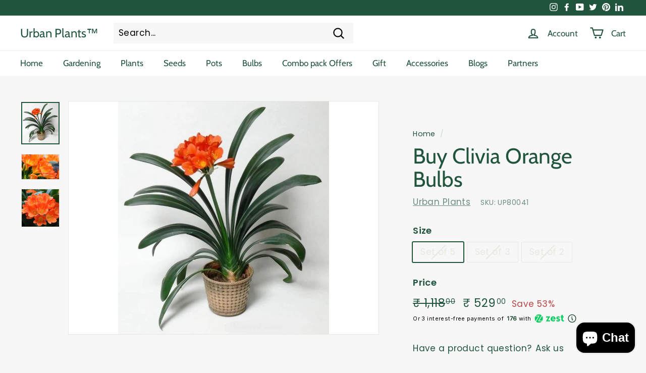

--- FILE ---
content_type: text/html; charset=utf-8
request_url: https://www.google.com/recaptcha/api2/anchor?ar=1&k=6LelNgwUAAAAAO7BMdGQVg94n2xOvubb2XerB_c5&co=aHR0cHM6Ly91cmJhbnBsYW50cy5jby5pbjo0NDM.&hl=en&v=7gg7H51Q-naNfhmCP3_R47ho&size=normal&anchor-ms=20000&execute-ms=15000&cb=xurvuygyfgv8
body_size: 48715
content:
<!DOCTYPE HTML><html dir="ltr" lang="en"><head><meta http-equiv="Content-Type" content="text/html; charset=UTF-8">
<meta http-equiv="X-UA-Compatible" content="IE=edge">
<title>reCAPTCHA</title>
<style type="text/css">
/* cyrillic-ext */
@font-face {
  font-family: 'Roboto';
  font-style: normal;
  font-weight: 400;
  font-stretch: 100%;
  src: url(//fonts.gstatic.com/s/roboto/v48/KFO7CnqEu92Fr1ME7kSn66aGLdTylUAMa3GUBHMdazTgWw.woff2) format('woff2');
  unicode-range: U+0460-052F, U+1C80-1C8A, U+20B4, U+2DE0-2DFF, U+A640-A69F, U+FE2E-FE2F;
}
/* cyrillic */
@font-face {
  font-family: 'Roboto';
  font-style: normal;
  font-weight: 400;
  font-stretch: 100%;
  src: url(//fonts.gstatic.com/s/roboto/v48/KFO7CnqEu92Fr1ME7kSn66aGLdTylUAMa3iUBHMdazTgWw.woff2) format('woff2');
  unicode-range: U+0301, U+0400-045F, U+0490-0491, U+04B0-04B1, U+2116;
}
/* greek-ext */
@font-face {
  font-family: 'Roboto';
  font-style: normal;
  font-weight: 400;
  font-stretch: 100%;
  src: url(//fonts.gstatic.com/s/roboto/v48/KFO7CnqEu92Fr1ME7kSn66aGLdTylUAMa3CUBHMdazTgWw.woff2) format('woff2');
  unicode-range: U+1F00-1FFF;
}
/* greek */
@font-face {
  font-family: 'Roboto';
  font-style: normal;
  font-weight: 400;
  font-stretch: 100%;
  src: url(//fonts.gstatic.com/s/roboto/v48/KFO7CnqEu92Fr1ME7kSn66aGLdTylUAMa3-UBHMdazTgWw.woff2) format('woff2');
  unicode-range: U+0370-0377, U+037A-037F, U+0384-038A, U+038C, U+038E-03A1, U+03A3-03FF;
}
/* math */
@font-face {
  font-family: 'Roboto';
  font-style: normal;
  font-weight: 400;
  font-stretch: 100%;
  src: url(//fonts.gstatic.com/s/roboto/v48/KFO7CnqEu92Fr1ME7kSn66aGLdTylUAMawCUBHMdazTgWw.woff2) format('woff2');
  unicode-range: U+0302-0303, U+0305, U+0307-0308, U+0310, U+0312, U+0315, U+031A, U+0326-0327, U+032C, U+032F-0330, U+0332-0333, U+0338, U+033A, U+0346, U+034D, U+0391-03A1, U+03A3-03A9, U+03B1-03C9, U+03D1, U+03D5-03D6, U+03F0-03F1, U+03F4-03F5, U+2016-2017, U+2034-2038, U+203C, U+2040, U+2043, U+2047, U+2050, U+2057, U+205F, U+2070-2071, U+2074-208E, U+2090-209C, U+20D0-20DC, U+20E1, U+20E5-20EF, U+2100-2112, U+2114-2115, U+2117-2121, U+2123-214F, U+2190, U+2192, U+2194-21AE, U+21B0-21E5, U+21F1-21F2, U+21F4-2211, U+2213-2214, U+2216-22FF, U+2308-230B, U+2310, U+2319, U+231C-2321, U+2336-237A, U+237C, U+2395, U+239B-23B7, U+23D0, U+23DC-23E1, U+2474-2475, U+25AF, U+25B3, U+25B7, U+25BD, U+25C1, U+25CA, U+25CC, U+25FB, U+266D-266F, U+27C0-27FF, U+2900-2AFF, U+2B0E-2B11, U+2B30-2B4C, U+2BFE, U+3030, U+FF5B, U+FF5D, U+1D400-1D7FF, U+1EE00-1EEFF;
}
/* symbols */
@font-face {
  font-family: 'Roboto';
  font-style: normal;
  font-weight: 400;
  font-stretch: 100%;
  src: url(//fonts.gstatic.com/s/roboto/v48/KFO7CnqEu92Fr1ME7kSn66aGLdTylUAMaxKUBHMdazTgWw.woff2) format('woff2');
  unicode-range: U+0001-000C, U+000E-001F, U+007F-009F, U+20DD-20E0, U+20E2-20E4, U+2150-218F, U+2190, U+2192, U+2194-2199, U+21AF, U+21E6-21F0, U+21F3, U+2218-2219, U+2299, U+22C4-22C6, U+2300-243F, U+2440-244A, U+2460-24FF, U+25A0-27BF, U+2800-28FF, U+2921-2922, U+2981, U+29BF, U+29EB, U+2B00-2BFF, U+4DC0-4DFF, U+FFF9-FFFB, U+10140-1018E, U+10190-1019C, U+101A0, U+101D0-101FD, U+102E0-102FB, U+10E60-10E7E, U+1D2C0-1D2D3, U+1D2E0-1D37F, U+1F000-1F0FF, U+1F100-1F1AD, U+1F1E6-1F1FF, U+1F30D-1F30F, U+1F315, U+1F31C, U+1F31E, U+1F320-1F32C, U+1F336, U+1F378, U+1F37D, U+1F382, U+1F393-1F39F, U+1F3A7-1F3A8, U+1F3AC-1F3AF, U+1F3C2, U+1F3C4-1F3C6, U+1F3CA-1F3CE, U+1F3D4-1F3E0, U+1F3ED, U+1F3F1-1F3F3, U+1F3F5-1F3F7, U+1F408, U+1F415, U+1F41F, U+1F426, U+1F43F, U+1F441-1F442, U+1F444, U+1F446-1F449, U+1F44C-1F44E, U+1F453, U+1F46A, U+1F47D, U+1F4A3, U+1F4B0, U+1F4B3, U+1F4B9, U+1F4BB, U+1F4BF, U+1F4C8-1F4CB, U+1F4D6, U+1F4DA, U+1F4DF, U+1F4E3-1F4E6, U+1F4EA-1F4ED, U+1F4F7, U+1F4F9-1F4FB, U+1F4FD-1F4FE, U+1F503, U+1F507-1F50B, U+1F50D, U+1F512-1F513, U+1F53E-1F54A, U+1F54F-1F5FA, U+1F610, U+1F650-1F67F, U+1F687, U+1F68D, U+1F691, U+1F694, U+1F698, U+1F6AD, U+1F6B2, U+1F6B9-1F6BA, U+1F6BC, U+1F6C6-1F6CF, U+1F6D3-1F6D7, U+1F6E0-1F6EA, U+1F6F0-1F6F3, U+1F6F7-1F6FC, U+1F700-1F7FF, U+1F800-1F80B, U+1F810-1F847, U+1F850-1F859, U+1F860-1F887, U+1F890-1F8AD, U+1F8B0-1F8BB, U+1F8C0-1F8C1, U+1F900-1F90B, U+1F93B, U+1F946, U+1F984, U+1F996, U+1F9E9, U+1FA00-1FA6F, U+1FA70-1FA7C, U+1FA80-1FA89, U+1FA8F-1FAC6, U+1FACE-1FADC, U+1FADF-1FAE9, U+1FAF0-1FAF8, U+1FB00-1FBFF;
}
/* vietnamese */
@font-face {
  font-family: 'Roboto';
  font-style: normal;
  font-weight: 400;
  font-stretch: 100%;
  src: url(//fonts.gstatic.com/s/roboto/v48/KFO7CnqEu92Fr1ME7kSn66aGLdTylUAMa3OUBHMdazTgWw.woff2) format('woff2');
  unicode-range: U+0102-0103, U+0110-0111, U+0128-0129, U+0168-0169, U+01A0-01A1, U+01AF-01B0, U+0300-0301, U+0303-0304, U+0308-0309, U+0323, U+0329, U+1EA0-1EF9, U+20AB;
}
/* latin-ext */
@font-face {
  font-family: 'Roboto';
  font-style: normal;
  font-weight: 400;
  font-stretch: 100%;
  src: url(//fonts.gstatic.com/s/roboto/v48/KFO7CnqEu92Fr1ME7kSn66aGLdTylUAMa3KUBHMdazTgWw.woff2) format('woff2');
  unicode-range: U+0100-02BA, U+02BD-02C5, U+02C7-02CC, U+02CE-02D7, U+02DD-02FF, U+0304, U+0308, U+0329, U+1D00-1DBF, U+1E00-1E9F, U+1EF2-1EFF, U+2020, U+20A0-20AB, U+20AD-20C0, U+2113, U+2C60-2C7F, U+A720-A7FF;
}
/* latin */
@font-face {
  font-family: 'Roboto';
  font-style: normal;
  font-weight: 400;
  font-stretch: 100%;
  src: url(//fonts.gstatic.com/s/roboto/v48/KFO7CnqEu92Fr1ME7kSn66aGLdTylUAMa3yUBHMdazQ.woff2) format('woff2');
  unicode-range: U+0000-00FF, U+0131, U+0152-0153, U+02BB-02BC, U+02C6, U+02DA, U+02DC, U+0304, U+0308, U+0329, U+2000-206F, U+20AC, U+2122, U+2191, U+2193, U+2212, U+2215, U+FEFF, U+FFFD;
}
/* cyrillic-ext */
@font-face {
  font-family: 'Roboto';
  font-style: normal;
  font-weight: 500;
  font-stretch: 100%;
  src: url(//fonts.gstatic.com/s/roboto/v48/KFO7CnqEu92Fr1ME7kSn66aGLdTylUAMa3GUBHMdazTgWw.woff2) format('woff2');
  unicode-range: U+0460-052F, U+1C80-1C8A, U+20B4, U+2DE0-2DFF, U+A640-A69F, U+FE2E-FE2F;
}
/* cyrillic */
@font-face {
  font-family: 'Roboto';
  font-style: normal;
  font-weight: 500;
  font-stretch: 100%;
  src: url(//fonts.gstatic.com/s/roboto/v48/KFO7CnqEu92Fr1ME7kSn66aGLdTylUAMa3iUBHMdazTgWw.woff2) format('woff2');
  unicode-range: U+0301, U+0400-045F, U+0490-0491, U+04B0-04B1, U+2116;
}
/* greek-ext */
@font-face {
  font-family: 'Roboto';
  font-style: normal;
  font-weight: 500;
  font-stretch: 100%;
  src: url(//fonts.gstatic.com/s/roboto/v48/KFO7CnqEu92Fr1ME7kSn66aGLdTylUAMa3CUBHMdazTgWw.woff2) format('woff2');
  unicode-range: U+1F00-1FFF;
}
/* greek */
@font-face {
  font-family: 'Roboto';
  font-style: normal;
  font-weight: 500;
  font-stretch: 100%;
  src: url(//fonts.gstatic.com/s/roboto/v48/KFO7CnqEu92Fr1ME7kSn66aGLdTylUAMa3-UBHMdazTgWw.woff2) format('woff2');
  unicode-range: U+0370-0377, U+037A-037F, U+0384-038A, U+038C, U+038E-03A1, U+03A3-03FF;
}
/* math */
@font-face {
  font-family: 'Roboto';
  font-style: normal;
  font-weight: 500;
  font-stretch: 100%;
  src: url(//fonts.gstatic.com/s/roboto/v48/KFO7CnqEu92Fr1ME7kSn66aGLdTylUAMawCUBHMdazTgWw.woff2) format('woff2');
  unicode-range: U+0302-0303, U+0305, U+0307-0308, U+0310, U+0312, U+0315, U+031A, U+0326-0327, U+032C, U+032F-0330, U+0332-0333, U+0338, U+033A, U+0346, U+034D, U+0391-03A1, U+03A3-03A9, U+03B1-03C9, U+03D1, U+03D5-03D6, U+03F0-03F1, U+03F4-03F5, U+2016-2017, U+2034-2038, U+203C, U+2040, U+2043, U+2047, U+2050, U+2057, U+205F, U+2070-2071, U+2074-208E, U+2090-209C, U+20D0-20DC, U+20E1, U+20E5-20EF, U+2100-2112, U+2114-2115, U+2117-2121, U+2123-214F, U+2190, U+2192, U+2194-21AE, U+21B0-21E5, U+21F1-21F2, U+21F4-2211, U+2213-2214, U+2216-22FF, U+2308-230B, U+2310, U+2319, U+231C-2321, U+2336-237A, U+237C, U+2395, U+239B-23B7, U+23D0, U+23DC-23E1, U+2474-2475, U+25AF, U+25B3, U+25B7, U+25BD, U+25C1, U+25CA, U+25CC, U+25FB, U+266D-266F, U+27C0-27FF, U+2900-2AFF, U+2B0E-2B11, U+2B30-2B4C, U+2BFE, U+3030, U+FF5B, U+FF5D, U+1D400-1D7FF, U+1EE00-1EEFF;
}
/* symbols */
@font-face {
  font-family: 'Roboto';
  font-style: normal;
  font-weight: 500;
  font-stretch: 100%;
  src: url(//fonts.gstatic.com/s/roboto/v48/KFO7CnqEu92Fr1ME7kSn66aGLdTylUAMaxKUBHMdazTgWw.woff2) format('woff2');
  unicode-range: U+0001-000C, U+000E-001F, U+007F-009F, U+20DD-20E0, U+20E2-20E4, U+2150-218F, U+2190, U+2192, U+2194-2199, U+21AF, U+21E6-21F0, U+21F3, U+2218-2219, U+2299, U+22C4-22C6, U+2300-243F, U+2440-244A, U+2460-24FF, U+25A0-27BF, U+2800-28FF, U+2921-2922, U+2981, U+29BF, U+29EB, U+2B00-2BFF, U+4DC0-4DFF, U+FFF9-FFFB, U+10140-1018E, U+10190-1019C, U+101A0, U+101D0-101FD, U+102E0-102FB, U+10E60-10E7E, U+1D2C0-1D2D3, U+1D2E0-1D37F, U+1F000-1F0FF, U+1F100-1F1AD, U+1F1E6-1F1FF, U+1F30D-1F30F, U+1F315, U+1F31C, U+1F31E, U+1F320-1F32C, U+1F336, U+1F378, U+1F37D, U+1F382, U+1F393-1F39F, U+1F3A7-1F3A8, U+1F3AC-1F3AF, U+1F3C2, U+1F3C4-1F3C6, U+1F3CA-1F3CE, U+1F3D4-1F3E0, U+1F3ED, U+1F3F1-1F3F3, U+1F3F5-1F3F7, U+1F408, U+1F415, U+1F41F, U+1F426, U+1F43F, U+1F441-1F442, U+1F444, U+1F446-1F449, U+1F44C-1F44E, U+1F453, U+1F46A, U+1F47D, U+1F4A3, U+1F4B0, U+1F4B3, U+1F4B9, U+1F4BB, U+1F4BF, U+1F4C8-1F4CB, U+1F4D6, U+1F4DA, U+1F4DF, U+1F4E3-1F4E6, U+1F4EA-1F4ED, U+1F4F7, U+1F4F9-1F4FB, U+1F4FD-1F4FE, U+1F503, U+1F507-1F50B, U+1F50D, U+1F512-1F513, U+1F53E-1F54A, U+1F54F-1F5FA, U+1F610, U+1F650-1F67F, U+1F687, U+1F68D, U+1F691, U+1F694, U+1F698, U+1F6AD, U+1F6B2, U+1F6B9-1F6BA, U+1F6BC, U+1F6C6-1F6CF, U+1F6D3-1F6D7, U+1F6E0-1F6EA, U+1F6F0-1F6F3, U+1F6F7-1F6FC, U+1F700-1F7FF, U+1F800-1F80B, U+1F810-1F847, U+1F850-1F859, U+1F860-1F887, U+1F890-1F8AD, U+1F8B0-1F8BB, U+1F8C0-1F8C1, U+1F900-1F90B, U+1F93B, U+1F946, U+1F984, U+1F996, U+1F9E9, U+1FA00-1FA6F, U+1FA70-1FA7C, U+1FA80-1FA89, U+1FA8F-1FAC6, U+1FACE-1FADC, U+1FADF-1FAE9, U+1FAF0-1FAF8, U+1FB00-1FBFF;
}
/* vietnamese */
@font-face {
  font-family: 'Roboto';
  font-style: normal;
  font-weight: 500;
  font-stretch: 100%;
  src: url(//fonts.gstatic.com/s/roboto/v48/KFO7CnqEu92Fr1ME7kSn66aGLdTylUAMa3OUBHMdazTgWw.woff2) format('woff2');
  unicode-range: U+0102-0103, U+0110-0111, U+0128-0129, U+0168-0169, U+01A0-01A1, U+01AF-01B0, U+0300-0301, U+0303-0304, U+0308-0309, U+0323, U+0329, U+1EA0-1EF9, U+20AB;
}
/* latin-ext */
@font-face {
  font-family: 'Roboto';
  font-style: normal;
  font-weight: 500;
  font-stretch: 100%;
  src: url(//fonts.gstatic.com/s/roboto/v48/KFO7CnqEu92Fr1ME7kSn66aGLdTylUAMa3KUBHMdazTgWw.woff2) format('woff2');
  unicode-range: U+0100-02BA, U+02BD-02C5, U+02C7-02CC, U+02CE-02D7, U+02DD-02FF, U+0304, U+0308, U+0329, U+1D00-1DBF, U+1E00-1E9F, U+1EF2-1EFF, U+2020, U+20A0-20AB, U+20AD-20C0, U+2113, U+2C60-2C7F, U+A720-A7FF;
}
/* latin */
@font-face {
  font-family: 'Roboto';
  font-style: normal;
  font-weight: 500;
  font-stretch: 100%;
  src: url(//fonts.gstatic.com/s/roboto/v48/KFO7CnqEu92Fr1ME7kSn66aGLdTylUAMa3yUBHMdazQ.woff2) format('woff2');
  unicode-range: U+0000-00FF, U+0131, U+0152-0153, U+02BB-02BC, U+02C6, U+02DA, U+02DC, U+0304, U+0308, U+0329, U+2000-206F, U+20AC, U+2122, U+2191, U+2193, U+2212, U+2215, U+FEFF, U+FFFD;
}
/* cyrillic-ext */
@font-face {
  font-family: 'Roboto';
  font-style: normal;
  font-weight: 900;
  font-stretch: 100%;
  src: url(//fonts.gstatic.com/s/roboto/v48/KFO7CnqEu92Fr1ME7kSn66aGLdTylUAMa3GUBHMdazTgWw.woff2) format('woff2');
  unicode-range: U+0460-052F, U+1C80-1C8A, U+20B4, U+2DE0-2DFF, U+A640-A69F, U+FE2E-FE2F;
}
/* cyrillic */
@font-face {
  font-family: 'Roboto';
  font-style: normal;
  font-weight: 900;
  font-stretch: 100%;
  src: url(//fonts.gstatic.com/s/roboto/v48/KFO7CnqEu92Fr1ME7kSn66aGLdTylUAMa3iUBHMdazTgWw.woff2) format('woff2');
  unicode-range: U+0301, U+0400-045F, U+0490-0491, U+04B0-04B1, U+2116;
}
/* greek-ext */
@font-face {
  font-family: 'Roboto';
  font-style: normal;
  font-weight: 900;
  font-stretch: 100%;
  src: url(//fonts.gstatic.com/s/roboto/v48/KFO7CnqEu92Fr1ME7kSn66aGLdTylUAMa3CUBHMdazTgWw.woff2) format('woff2');
  unicode-range: U+1F00-1FFF;
}
/* greek */
@font-face {
  font-family: 'Roboto';
  font-style: normal;
  font-weight: 900;
  font-stretch: 100%;
  src: url(//fonts.gstatic.com/s/roboto/v48/KFO7CnqEu92Fr1ME7kSn66aGLdTylUAMa3-UBHMdazTgWw.woff2) format('woff2');
  unicode-range: U+0370-0377, U+037A-037F, U+0384-038A, U+038C, U+038E-03A1, U+03A3-03FF;
}
/* math */
@font-face {
  font-family: 'Roboto';
  font-style: normal;
  font-weight: 900;
  font-stretch: 100%;
  src: url(//fonts.gstatic.com/s/roboto/v48/KFO7CnqEu92Fr1ME7kSn66aGLdTylUAMawCUBHMdazTgWw.woff2) format('woff2');
  unicode-range: U+0302-0303, U+0305, U+0307-0308, U+0310, U+0312, U+0315, U+031A, U+0326-0327, U+032C, U+032F-0330, U+0332-0333, U+0338, U+033A, U+0346, U+034D, U+0391-03A1, U+03A3-03A9, U+03B1-03C9, U+03D1, U+03D5-03D6, U+03F0-03F1, U+03F4-03F5, U+2016-2017, U+2034-2038, U+203C, U+2040, U+2043, U+2047, U+2050, U+2057, U+205F, U+2070-2071, U+2074-208E, U+2090-209C, U+20D0-20DC, U+20E1, U+20E5-20EF, U+2100-2112, U+2114-2115, U+2117-2121, U+2123-214F, U+2190, U+2192, U+2194-21AE, U+21B0-21E5, U+21F1-21F2, U+21F4-2211, U+2213-2214, U+2216-22FF, U+2308-230B, U+2310, U+2319, U+231C-2321, U+2336-237A, U+237C, U+2395, U+239B-23B7, U+23D0, U+23DC-23E1, U+2474-2475, U+25AF, U+25B3, U+25B7, U+25BD, U+25C1, U+25CA, U+25CC, U+25FB, U+266D-266F, U+27C0-27FF, U+2900-2AFF, U+2B0E-2B11, U+2B30-2B4C, U+2BFE, U+3030, U+FF5B, U+FF5D, U+1D400-1D7FF, U+1EE00-1EEFF;
}
/* symbols */
@font-face {
  font-family: 'Roboto';
  font-style: normal;
  font-weight: 900;
  font-stretch: 100%;
  src: url(//fonts.gstatic.com/s/roboto/v48/KFO7CnqEu92Fr1ME7kSn66aGLdTylUAMaxKUBHMdazTgWw.woff2) format('woff2');
  unicode-range: U+0001-000C, U+000E-001F, U+007F-009F, U+20DD-20E0, U+20E2-20E4, U+2150-218F, U+2190, U+2192, U+2194-2199, U+21AF, U+21E6-21F0, U+21F3, U+2218-2219, U+2299, U+22C4-22C6, U+2300-243F, U+2440-244A, U+2460-24FF, U+25A0-27BF, U+2800-28FF, U+2921-2922, U+2981, U+29BF, U+29EB, U+2B00-2BFF, U+4DC0-4DFF, U+FFF9-FFFB, U+10140-1018E, U+10190-1019C, U+101A0, U+101D0-101FD, U+102E0-102FB, U+10E60-10E7E, U+1D2C0-1D2D3, U+1D2E0-1D37F, U+1F000-1F0FF, U+1F100-1F1AD, U+1F1E6-1F1FF, U+1F30D-1F30F, U+1F315, U+1F31C, U+1F31E, U+1F320-1F32C, U+1F336, U+1F378, U+1F37D, U+1F382, U+1F393-1F39F, U+1F3A7-1F3A8, U+1F3AC-1F3AF, U+1F3C2, U+1F3C4-1F3C6, U+1F3CA-1F3CE, U+1F3D4-1F3E0, U+1F3ED, U+1F3F1-1F3F3, U+1F3F5-1F3F7, U+1F408, U+1F415, U+1F41F, U+1F426, U+1F43F, U+1F441-1F442, U+1F444, U+1F446-1F449, U+1F44C-1F44E, U+1F453, U+1F46A, U+1F47D, U+1F4A3, U+1F4B0, U+1F4B3, U+1F4B9, U+1F4BB, U+1F4BF, U+1F4C8-1F4CB, U+1F4D6, U+1F4DA, U+1F4DF, U+1F4E3-1F4E6, U+1F4EA-1F4ED, U+1F4F7, U+1F4F9-1F4FB, U+1F4FD-1F4FE, U+1F503, U+1F507-1F50B, U+1F50D, U+1F512-1F513, U+1F53E-1F54A, U+1F54F-1F5FA, U+1F610, U+1F650-1F67F, U+1F687, U+1F68D, U+1F691, U+1F694, U+1F698, U+1F6AD, U+1F6B2, U+1F6B9-1F6BA, U+1F6BC, U+1F6C6-1F6CF, U+1F6D3-1F6D7, U+1F6E0-1F6EA, U+1F6F0-1F6F3, U+1F6F7-1F6FC, U+1F700-1F7FF, U+1F800-1F80B, U+1F810-1F847, U+1F850-1F859, U+1F860-1F887, U+1F890-1F8AD, U+1F8B0-1F8BB, U+1F8C0-1F8C1, U+1F900-1F90B, U+1F93B, U+1F946, U+1F984, U+1F996, U+1F9E9, U+1FA00-1FA6F, U+1FA70-1FA7C, U+1FA80-1FA89, U+1FA8F-1FAC6, U+1FACE-1FADC, U+1FADF-1FAE9, U+1FAF0-1FAF8, U+1FB00-1FBFF;
}
/* vietnamese */
@font-face {
  font-family: 'Roboto';
  font-style: normal;
  font-weight: 900;
  font-stretch: 100%;
  src: url(//fonts.gstatic.com/s/roboto/v48/KFO7CnqEu92Fr1ME7kSn66aGLdTylUAMa3OUBHMdazTgWw.woff2) format('woff2');
  unicode-range: U+0102-0103, U+0110-0111, U+0128-0129, U+0168-0169, U+01A0-01A1, U+01AF-01B0, U+0300-0301, U+0303-0304, U+0308-0309, U+0323, U+0329, U+1EA0-1EF9, U+20AB;
}
/* latin-ext */
@font-face {
  font-family: 'Roboto';
  font-style: normal;
  font-weight: 900;
  font-stretch: 100%;
  src: url(//fonts.gstatic.com/s/roboto/v48/KFO7CnqEu92Fr1ME7kSn66aGLdTylUAMa3KUBHMdazTgWw.woff2) format('woff2');
  unicode-range: U+0100-02BA, U+02BD-02C5, U+02C7-02CC, U+02CE-02D7, U+02DD-02FF, U+0304, U+0308, U+0329, U+1D00-1DBF, U+1E00-1E9F, U+1EF2-1EFF, U+2020, U+20A0-20AB, U+20AD-20C0, U+2113, U+2C60-2C7F, U+A720-A7FF;
}
/* latin */
@font-face {
  font-family: 'Roboto';
  font-style: normal;
  font-weight: 900;
  font-stretch: 100%;
  src: url(//fonts.gstatic.com/s/roboto/v48/KFO7CnqEu92Fr1ME7kSn66aGLdTylUAMa3yUBHMdazQ.woff2) format('woff2');
  unicode-range: U+0000-00FF, U+0131, U+0152-0153, U+02BB-02BC, U+02C6, U+02DA, U+02DC, U+0304, U+0308, U+0329, U+2000-206F, U+20AC, U+2122, U+2191, U+2193, U+2212, U+2215, U+FEFF, U+FFFD;
}

</style>
<link rel="stylesheet" type="text/css" href="https://www.gstatic.com/recaptcha/releases/7gg7H51Q-naNfhmCP3_R47ho/styles__ltr.css">
<script nonce="j7JQ2hs2O-UEmglHuWdBRQ" type="text/javascript">window['__recaptcha_api'] = 'https://www.google.com/recaptcha/api2/';</script>
<script type="text/javascript" src="https://www.gstatic.com/recaptcha/releases/7gg7H51Q-naNfhmCP3_R47ho/recaptcha__en.js" nonce="j7JQ2hs2O-UEmglHuWdBRQ">
      
    </script></head>
<body><div id="rc-anchor-alert" class="rc-anchor-alert"></div>
<input type="hidden" id="recaptcha-token" value="[base64]">
<script type="text/javascript" nonce="j7JQ2hs2O-UEmglHuWdBRQ">
      recaptcha.anchor.Main.init("[\x22ainput\x22,[\x22bgdata\x22,\x22\x22,\[base64]/[base64]/bmV3IFpbdF0obVswXSk6Sz09Mj9uZXcgWlt0XShtWzBdLG1bMV0pOks9PTM/bmV3IFpbdF0obVswXSxtWzFdLG1bMl0pOks9PTQ/[base64]/[base64]/[base64]/[base64]/[base64]/[base64]/[base64]/[base64]/[base64]/[base64]/[base64]/[base64]/[base64]/[base64]\\u003d\\u003d\x22,\[base64]\\u003d\\u003d\x22,\x22Q3AKTsO9w40aEnRhwpd/w4AAMlwdwr7Cul/DmXIOR8K0awnCusOGNE5yC1fDt8OawqnCqRQEX8OOw6TCpxpQFVnDgxjDlX8pwoF3IsK8w73Cm8KbJCEWw4LCjTbCkBNdwqs/[base64]/DWfDth/CrMKZZhrDiMOvwrjCrQEjQMOuZsOHw7AjSsOEw6/CpDYhw57ClsOIFCPDvS3Ck8KTw4XDoTrDlkUefcKKOAbDp2DCusOtw7EabcKibQU2eMKlw7PClwvDk8KCCMOXw6nDrcKPwqUNQj/CkkLDoS4nw4pFwr7DrcKww73CtcK6w7zDuAh/eMKqd3kAcErDnXo4wpXDhFXCsELCjsO+wrRiw40WLMKWWcOuXMKsw4p3XB7DncKQw5Vbf8OuRxDCisK2wrrDsMOURw7CtgcQcMKrw5jCiUPCr3/ClCXCosK4NcO+w5tYHMOAeAMgLsOHw4XDp8KYwpZkb2HDlMOgw6PCo27DtyfDkFcBA8OgRcO6wp7CpsOGwrzDjDPDuMK/VcK6AHrDkcKEwoVsQXzDkBbDqMKNbix2w55dw5p9w5NAw5bCu8OqcMOUw63DosO9WTgpwq8aw4UFY8OcPW9rwphswqPCtcO0bhhWCsOdwq3Cp8Okwr7Cnh4tLMOaBcK+Tx8xaV/CmFgUw7PDtcO/wprCgsKCw4LDosK0wqU7wprDrAoiwpkyCRZCbcK/w4XDvBjCmAjCpT9/w6DChsOrEUjCrQ57e2/[base64]/w6xlbMORw7nCunnDhsOdw5bCq8Kiw77CrcKSw7XCuMOPw5vDmB1WQGtGTcKgwo4aQ3bCnTDDngbCg8KRM8Kcw70sWsKvEsKNY8KQcGlOAcOIAndcLxTCvDXDpDJkLcO/w6TDvsOKw7YeHUjDkFIDwoTDhB3CqnRNwq7DpcK+DDTDunfCsMOyCFfDjn/[base64]/KRbDm03DkGzDiRJ2w5fDlXvCtnXDgsK6w7xBwp4+KTxzAMOVwq7Dgj8Pw5DCqSocw6nCjmNYwoADw5hyw7Mwwq/CpcOHBcOFwpJfVFVgw4PDsV3CoMKqEWtCwonDpjE4B8KYCSYmKQdHMsOnwq/DocKGXsKVwpvDnjrDpAHCoDAQw5HCt3zDrhjDv8OzJFgrwrPDhBrDjgfCqcKBSBYVPMOow5BfEUjDmcKMw7TDmMOIX8OXw4MWOyRjVmjChn/[base64]/CiMKPw4FCw7UaIsOIwqxqw5jDolnCiMKFT8Ktw5/CkcKMK8KswrrCrMOybcKLNcKyw7LCg8KcwqMNwoQkwrvDpC5mwpLCvVfDnsKrwq8Lw5bCgsOnCHrClMOuFS/[base64]/wr5JwrJ8wqNSw5HChTMYw6LCiR3DvGTDrQgTRcKNwpRfw7wDEMKGwqrDnMKaTx/CiQ0NSSLCnMOaHMK5wrXCkzbCi2AYUcKlw7Jvw550NG4fw7LDg8OUS8KHUMK/[base64]/[base64]/[base64]/Cgi5SBsK7YCTDtsK8YDB+U8OFwqRBECcmR8OEw47DqkXDnMOAYMOmXMOQFMKXw5ohRyQvWz0GKgB2w7jDqkUpChpRw6Mzw50aw4XDnQBeTxpjFmvClcKjw6RHdRo8LsOQwpDCuSDCpsOiNjHDgB9cAjFWwqLCpyk9wrgmI2/Ci8O9wpHCjjDCmUPDp3UFw6DDssOIw4dvwq9XPkLDvMKow5vDqcOSf8OADsOjwohuw6wWeFnDqcK9wr3DlXM6JCvCgMKiasO3w4l/w7zDulV9OcKJJMKrXxDCpVxYT2fDrGLCvMOOwoMbQsKLdsKbw5hMIcKKAcOJw4HCvyTDksKow7k6asOsQzQsBsOKw6nCtcOPw7LCnxl8w7hnwo/CozoGEBBcw4fCgSbDhQxPbilZBxtfw5DDqzRFLDdSZ8KGw6YUw6LCisOnQMOgwqZ1DMKzFsKVU1lqw7TDmAzDsMK6wrnCjWjCpHPDrygzSAkseSgSUsO0wpI5wox+DysMw6bCgRJPw6/CpTxywoIrf1HCl2oUw4bClcKCw4pDKVXCv0nDj8KFMcKHwq/DrmASesKWwq7Dr8KNA2U+w5fCgMKUSMOXwqLDjiDCinEGScKOwpfDucODXMKCwrN7w58YCUbCpMKMAgYmBgXCjlbDtsK2w5LCm8OFw4jCtcKqRMKrwqXDnjzDqQrDn2gcw7fDpMKJXMKlUMKhFUQPwpsPwrI4VBHDh0ZmwpbDlzLCnU4rw4TDiw/[base64]/CoMOXwotkPh3Cl2Yzwqlmw756w4BbOcOQDAVlw7/ChsKIw5rCvT7DkVjCv3vCuD7CuxwgVsOJG3oVDMKqwpvDpXcQw4bCojfDi8KIEcK7LWvDocKcw6TDvQfDlwI8w7DCrg1La2FVwod8DsOwPMK5w6vCtFjCr1LCk8KoUMKNNQVhTxlVw4DDosKZw6rCmkBOXAXDlR4/[base64]/w6LDjMKdw4dTwp9fTn7Dp8KCwrrCrGHCnsOYTcKNw6XCuMO4fMK/[base64]/wrsew7HCl8O6M8KnR8O2w4NbwpXDrMKiw5TDomM1GcOvw6BqwpfDsHkIwp/DinjCksK5wpomwrvDhhDDvRk5w4FSZMOww6vDi2/DnMK4wrjDmcO5w68PJcONwo0zP8OkSsOtZsKMwrjCsQJ5w6FwRGw0FUw7UD/Dv8KYNhrDisOeZsOlw5LCjBjDmMKTQAgrKcOIWX8xfsOaPhfDpQ9DHcKww4rCk8KTFVLCrkvDs8Ofw4TCrcOtYsO9w7LClFvDocKIw6JkwoQtEg7DmBUwwpVAwrh+Cmt2wp/[base64]/[base64]/DjcK9w6NfD8KDNMO9w48GwqVXw656wq1jwqfDq8Onw6/DskV4XMKIJMK4wp11wozCoMKmw40YWThuw6LDpRlgAgPCmUglDMK+w4kUwr3CoBJRwo/[base64]/DjjbCh8K9w7Mqw6HDjRfDmhtaZ2DDtXHDhkYHM17DkgLCjcKhw5/[base64]/w43Dt8K5w6dnKMO7AMORw5EfwqHDkkHDoMO0w7HCucO+w680PMOUw4QvLcOCwpbDlMOXw4Zlf8Ogw7FfwozDryXCksKRwrhXQcKnflhIwrLCqMKbL8KiSnJtW8OOw5xaUMKmdsKpw6MQJR4ZYsK/[base64]/[base64]/CuMK+wqXDqsKMasO1wrjConrDiTxuUFrCrggaTkRlwpnDhcObMsKJw7EDw6jDnH7CpMOGQV/Cu8ORw5DCvUYnw41Iwq3Cp13DjcOOwq8ewpsvDRvCnwLCvcKiw4Bhw7TCmMOewqDCpcOBIhk4w5zDrB90AkPDusKwH8OWZ8Krw710QMK4AsK9wo4XEX5yEA1Qwr/DtVnCkWsCNcOTQ0PDssOZCGDCq8K2N8ORw5FbJ0XDgDJPaRzDgk56wpB3wprDoGALw4sZP8KQUFNsHMOHw5YEw6hvS1VgKMO/wpUXHsKvcMKlesO0QA3CgsOtwqtQw7fDlMKOwrDDksKEaB3DmcKzMcKgLcKPI3LDmSHDl8Opw5zCq8OWwp9iwqHDicOsw6bCoMO6X3h1S8Kywo9WwpfCvHxjcDnDskhXUcOuw5/DrsO1w5MqXMKZBcOBcsK+w5nCp1ZCMMO0w7PDnmHDk8O1bC4DwpnDjzFyBsK3T1DCk8KEw4Unw5BIwpXDnCxxw4XDl8OSw5DDlkBXwpfDi8O/[base64]/DisOiw4LDhwbCncK7LhDDjjrDi8Kww5g7wqw8SmHCtcK/HhNwfkFgPzXDi1haw6rDj8OZZ8OjV8K8Wgcsw4sHwozDi8ONwpF+MMOSwph2JMOfw504wpIMLSEGw4DCrMOVwrPCusO8T8O/w5Exwr/[base64]/DnRaLm0EIw8Zw4rDmyl/[base64]/CpzIXw7rCmG82ecOMw4HCsyhjWhXCi8OBTycYIVrCvlgNwpdVw69pZ1NIwrkHMcODb8KnOgUBAnl/[base64]/CgsKHPhBwO0ABWVZ7w7IDw6RYwqnCicKfwqxuwpjDtF/CinXDkW00CcKWCBtdK8KMDcKVwqfDvsKDf2djw6PDq8K7wpNaw4/DgcO+QULDvsKGMxzDnlhiwr4lV8OwfVBZwqUmwqkgw63DqBfCuVZ4w4zCscOrw6NpWcOawrbDpcKWwr7DokrCrSV1YjrCvcOrPQZrwr19wp8Fw7vDighGIcKYSX06eF7Co8K4wonDj3ZSwr8qNFoAHSYlw71hChYew7ALw7AIRkFJw6rDp8O/w4fDgsKGw5Y3KMOhw7jCg8KRIUDDkWPCucKXAMO0dsKWw4rCj8KDBQd/awzDiG4HT8OTM8KGNDwJfTYjwqQqw7jCusO4fGUTK8OEw7fDjsKbJcKnwoHCncK+R0/DiGwnw6pOMA1qw4Z7wqHDksKZMsOlWWMKNsKqwogaOGl1QD/DqsOWwpVNw5XDilfCnBNHTSRlw4Ibw7fCscO1woczwpDCqhTCq8OhK8Okw6jDtcOPbxfDtTnDiMOzw7YFWgM/w6w7wqA1w7XDiXjDlwVxJsOUdyMNwrDDhWzDg8OxEcO7UcOsMMK/wojCusK2w706TGhhwpDDtsKxw47CjMKWw6YtP8K1X8KFwqwkwq3DsCLCmsKzwprDnXzDrmAkEQHDusOLw7AKw4nDjRnDlsOXZMKQNMKDw6TDo8OJw51jwpDCljDCuMKTw5DCtm7CucOEHsO+MMOGWg/CpsKmUcKzNEYNwqgEw5HCgk7Cl8O6w6RUwrAubGlSw4vCtcOrwqXDtsOdwprClMKnw6siw4JlJsKKQsOlw73CqcKlw5nDmsKMwoUvwqLDmA96fGs1csODw5UVwpPCnVzDuCTDpcO8wrbDixLCpsOjwptVwpnDhk3Du2U2w5J/Q8K8X8K2InnDlMO5w6QaYcK2DBESa8OGwpxSw4rDikPDvcOzwq4iKm8Lw78Uc3Zww45dU8OGAlDCnMKddWPDhsKcCsKwPUbCjALCqcKkw6PCgsKOSQJuw4wbwrdVOmNwEMOsNcKmwoLCtcO7YmvDs8OBwpwtwpgRw6ZxwoTCvcK/SsKLw53Du1XCnHDCn8KXeMO9LRdPw47DgMK+wonCgChLw7/Cq8K/w6ZqE8OnPcOdGsOzaRV4dcONw6jCn3UFPcOkEVJsAxXCjHLCq8KEFm5Iw47DnGVkwpBNFAjDgQlEwpnCugDCmwYUYx0RwrbCvxxjZsOlw6ECwpTCugs9w4/CvRNuM8OFcsK7OcOKU8O4X3PDtQlrw5HCgH7DqDV2AcK/w5gOwrTDicORRsO2XlTDmcOSQsOGTMKMw4fDoMKPJDB8KcOuw4rCvn/Ck0ENwplsa8K/wo3CiMOtHQIbWsOrw6PDrF04XcOrw4rCoFnDkcOKw6siYX9Lw6DCj3HCqcKQw7EAw5bDk8KEwrvDtlpkQ2DCsMKBCMK/w4XCnMKpwqdrw6DCt8KDbFbCgcKOJTzCmcKfKTTDqxrCk8O4ZR3CmQLDqcOew65AOcOmYMKCdcKoAEfDjcOUR8K/[base64]/DgFfCsjIZFS7DrVbCpxFhw7Jpw4ZtYl3CrMOEw4bCtsK4w4Eiw4zDm8O1wrlkwrcfEMObbcOgTMKoXMOww6DDu8O0w77DocKoD2UVFTJQwpzDrsKXA1XCh2hICcOmEcKgw7zCocKsR8OJHsKdwr7DvsO6wqPDgMOKAwZ/w71vwogBa8OdXsO7ccOQw79GM8OsAknCrEvDkcKiwrRUWF7CojXCtcKZYcOMcMO7HsO/w6JdH8KIcDAnZXPDqmTCgMKyw6h7TgLDgzZLVSdhdiAiPMO8wobDqsOrTsOFYGYXTGzChcOsYcOxLcKOwpsgX8OuwoN/[base64]/CukXCqMKGw40VEGvCqsOzWcOfwrPDsDk5wpjCpcOIw58TOMOhwqZhUsKFEGPCicK6PwjDowrCjQrDuHzDjsOdw6EvwqrDpXxBCTB8w7/DmEbChygmGWUEV8OVScKmaXLDusOBITQOcyDCj3zDlsO2w6ITwrvDu8KAwpgJw5MMw6LCjSLDsMKRTl/Co1DCtHYww5TDo8KGw4NFd8K+w5LCrQ4/w7XCnsK7wpsvw7PCln5xDMOnGhXDucKkK8O2w5k2w5xsEXjDpcKfHj3Cqj1+wqYzUcOLw77Dvi/Cr8KbwoJsw5HDmjYTw44Mw5/DuD3DgHHCo8KBw7vCv2XDgMKpwpzCo8OpwpMcwqvDiFFUd2JtwqNwVcKLTsKfEsOmwpB6YC/CilvDmwbDqsKtCETDs8KcwoTChCVJw6/Cn8K3AC/[base64]/JMKuwqTCrFRfw45ow67DocOuOnJYw5jDqwE0wobDt17Cqz8vF03CiMK0w5zCiWddw7rDkMK0AGdFwrHDmxIrw6/CpkUXwqLCgcKSNMOCw4xuw5A3WcOQPgjDl8K9YcO0IA7DmH1SB0tkGWnDmUxFFEXDscKHL0E6w7BtwpInOFsZMsOqwoTCpmLCucOVcBzCrcKGJ25SwrNuwrsudsKedcObw6gjw5jCscOBw59cwq1kwrUdIw7DlTbCpsOQLGNdw57CiG/CicKVwpVKKMKRw4TCqCAoecKYEWbCpsOAD8OSw5EMw4JawpBfw7gCG8O/[base64]/Ch39nLcOXw4fDoEfDrxTDs8Kdw41Wwo5vLHEcwqDDqMKJwqfCqRlUw53DjsK9wpJucGxqwrbDkDvCvxJow7rDjTvDjikAw4HDjRzDkXIOw4bCgSrDnMO1ccOFVsKkwq/DlRrCv8KMGsO/fEtlwprDm2/ChcKhwpTDmcOZbcOWw5HCv3peEcKSw4fDv8KhQMOWw7/[base64]/JyHCuMOYwqTDnsOLS8O/BTPCtzvDjsKuWMK/w4XCuAEDLwk0w4PDmMOZS2rDhMOpwoVJTcOnw6ofwpHCsBfCiMOsRDhmHRMPZ8K/[base64]/w4/Dkn/DrMOuGsOYRFXDrcKDGzDDjMKgKxkuw5vCnXDDk8Okw57DgMOxwoofw6vClMO0IizCgnPClGhdwokkwrnDgxJ0w67DmT/[base64]/Cln7CrMKGQjREwoVKA8O3dMKYwokmb8K8w5cDw7t8RWkPw6lnw7MbdsOEAVXCqD7CohgYw4fDhcKBw4DCp8K3w5TCjyLCsWTCgMOdVsKTw4LCvcKXHMKww5zDiQh7w7cmMMKUw5oFwr9rwpHCpcK9N8KZwoprwo0gVSvDrcKqwqnDkB8bwpvDmMKhMMOvwos/w5nDo3PDtMKyw6HCrMKCDTnDiSbDtMOyw6Qgwo3Do8Khwr0Qw4Q2CU/DuXrCk0XCncOSPcKzw54VPTDDgsOCwr1zHgzCk8OXw6XDmnnCv8OLw5XCn8Oue08oc8OPJFPDq8O6w7NCFcOxw5pawrslw7bCq8OIKGjCt8KXfSgLTsOEw6t3Q2plCQHCll7DgStUwot0wppMJAMCBcO3wpBYJizCiy/DrGsSw4RDXC/DisOcIlPDvsKkfVvCqcKLwoZ2EX5PcRYbW0bCmcOMwr7DpXXCkMOPFcKdwqYpw4QuW8O+w51Jw5TDhMKuJcKDw6xJwo58acKIPsOKw445cMK7JMO6w4hjwrMsdnFjXWs1ecKXwr7DsC7Cs3RkAXjCp8KDwr/[base64]/Dk8OOwos7X0PClV3Dti1xwp0Ow5/ClMKjY1rDgMOqMxbDmcOYQ8O5byPCklpEw59QwqnChz43J8OrAQIIwr0mdcKMwr/Dp2/Csn7DmA7ChMOWwpfDr8KTdcKBcEwGw6gRWkxkEcOfQkjCscKlPsKtw5M/[base64]/[base64]/DlcK7BxccTFVwwqYJw4zDt1MRa8OrDysPw43Co8OOeMOwPmPCq8OaHcOCwr/DpMKZCTtyJUwEw7nDvBU9wqjDscOQwo7CmcKNQSbChltKcEgGw5PDk8K9XBldwpzCoMKSZ2gbecKgMxdPw4A8wrVXM8Ovw4xIwrDCsDbCmsOVM8OpKnoxA18JZcOow7w5ecO8wrQowowvb3s2wo3CsWxAwpDDr3/[base64]/w40Jwp8HbMO2LcKAwr7DtcO3wqJkAcKnw5gTwr3ChsOlF8OQwpd0wqs4entDLhszw57Cs8KwD8O6w6gMw7TCn8KIRcOowonCtn/Ck3TDnDEWw5IzZsOwwoXDhcKjw73DqBLDly4LDcKJXkYYw4XCtcOse8Kdw4Iqw49Lw57Dv0DDj8OnH8OMZlBswoJhw4FUQXVFw690w5bCuUERw5BWYMO/[base64]/DrUHDkwzCs3xwScO2MUsGM3vDnRlqeVQowpXCpcKnU29TKBzDqMOXw5wLETxDXgvCscKCwojDgsO4wofCtzLDkcKSw5/[base64]/CkQjDsi/ChxJXXRhdPEfDlQcnEmo+wqNJdsOiRVcCWUDDs0Nlw6dVWMKgfsOXRGpebcOYwpLCjH5yMsK5csOSK8Omwrc3w4V/wqbCn2VfwoY4wr7DtGXCvMOKF3/CsyBHw5vCm8O/w71Iw7E/w4dCEsOgwrsVw7PDr0/[base64]/CtsOxw7zDulhzwpbCrGEybh7Dh8Kzw5FnT2FwLTTDly/ClTdPwqV6wrbCjH4twoHCpTDDu3rCk8KnUgfCv0jDrRt7VinCs8OqZH1Ew7PDklbDhB/Du0M0w4LDhsOrw7LDvG1awrYrd8KRdMOew7HCpMK1WcKmU8KUwovDhMK5dsOGPcKbWMOqw4HCqcOIw5gEw5PCpHwhw49ew64ew4x4wpbDqhjCuT3DjMOBw6nClmEYw7PCu8OmOTM8wo/[base64]/wqHCt8O6OgTDpcKiw4V9w7bCmXvDvTnCh8KGewI8T8KbfcKxw7zDhMKHAcK2Sjw0Ggs3w7HCpFbCqcK4wrHDqsOACsKHDU7DiEVxwoPDpsOKw7LDmcOzOTTCgQQuwoDCtcKxw59aRmTCkAwiw4ZowpvDkXt8LsOYHRXDpcKrw5tlcSdYU8K/wqhQw4/CqcOdwoMpwrzDpHctwrVHa8OzUsOSw4hXw5LDsMOfwp/[base64]/DjTHDjsOuIknDtMKiwoxAw5I6PDB0CnTDucOXNMKBbklNTcO2wqFtw43DsCzDjAQmwpzChsO5OMOlKSTDkB96w6RMwpLDvcOSS3rCjSZJIMOYw7PDr8O1GsKtw7DCnHPCsBQrdcOXdQNYAMKLc8Kkwrg9w70Vw4LCtMKXw7TCtXYSw77DgXdhe8K7wpQGCMO/Dxs0HcKVw7DDlMK3w5jCvXDCjsKSwr7DuEXDh0nDhTfDqsKZO2DDpCvDiy/[base64]/Dph/Dv8KEBsKBO8KFHsOiwrkXwqvCgMODPsO4wo7CtMOxdHVpwpk7woDCncOfSMOUwphmwpzDvsK/wrsnBWnCssKMZ8OeP8OcTGVzw5V1TXMbwqjDt8KcwqUjZMKMG8KQCMO6wqLDn1bChzxxw7LDksOwwpXDkw/CmU8lw7YyFz3ClndWe8ONw49wwrvDl8KPRQcfBcOqAcOHwrzDpcKTw5LChMO3L33DvsOMT8KJw63Dq0zCpsKhIndXwoEJwqHDpMKjwrwZDMKqcHLDicK+w6rCmFjDgsO/TsOOwq5/MhovLF53MmNvwrjDjMKqUFp3wqDDujAaw4ZPS8Ksw6TDnsKOw5fCqXAcYz85dD9JGWtTwr7ChQsiPMKmw4Ujw7XDojBeWcOLJMKNe8K5wpDCi8KdczFUdiXChX8TGsO4KVvCmQ43wrbDlcObasOpwqbDozbDp8K/wq8Rw7BLSsORw6LDi8ONwrNJw77DhcOCwrrDvwrDpzDCvVLDnMK1w5bDlUTCq8Ozwr7CjcKPf0tFw6JSwqccdMOgYiTDs8KMQnrDpsK0IUrCozjDucOsHsOoVwcCwpTCjBktwqkgw6IYwofCs3HDkcK4N8O8w4wKF2EKI8O0GMKzHmXDt2dnw45HQEE9wq/CvMKIZAPChXjDo8OHIV3DusOucwp9H8Kaw67CgT8Aw6TDq8Ktw7vCmwgDVMOxcDMZRAMcwqEkbFt4UcKsw4QWNnh8VE7DmMKhw7fCusKmw70mRBY7wpbCjSfCmEXDhMOVwqMJBcO6GFFCw4BeY8K8wqQ6PsOKwog7wq/[base64]/CpcKOwpl0w6zDg8OpNWfCpzPCri0yeMKQw6cBw7bCuUNkFWIpEjk7wpMae2FWHsKiIXUZT0zChsKLcsKVwo7Ds8KBw5HDmF1/[base64]/w5kBw7tkNSXCoMO1wp4fPlTDpW1ywrHCq8OcPcKJwrcoVsKBwoTDlsOUw5HDpzvCssOXw450VDHDkcOIcsKaPcO/RjFqZ0ByGmnCosKbw7vDuyDDusO2w6Rlc8O/w4xfO8KWCcO1EcO9PUnDoDfDosK5H23Dg8KIP0s3CMKPKQlcfcO4AifCusK3w5IWwonCiMKpwqMtwpgkw5/[base64]/CiMKJMH1Zw47Cm0sCw4vCl2jDosKRwphKJMKOwr9NQsORNAvDgw5Twpdow5sSwqXCgBDCj8KAKlrCmAfCnBHDi3XCr05Awpw0X03CuX3CqE0/O8KMw7TDhsKGDAXDoklww6bDn8O4woBAL1zDmsKpWMKgE8Orw6lDLg3CkcKHMQPDuMKFPElNbsOuw5jCmDvClsKLw4/CuA/ClTwiw6vDm8KOCMKnwqHCv8Kgw6nDombDqAwYY8OPHHzDik7ChnAbJMKJMy0tw75RLBl+CcO5woXCgsKUf8K6w5XDnkY4woc7wr7CqgfDqsKAwqY9wpXCoTDDhx3DimV8dMKkD0LClwTDsx7DrMOWw6IPwr/CmcOUC37DtWRAwqEeUcKITnvDhx57XC7DmsKCZX5mwr9Aw7F1woolwqtqHcKjLMKTwp0WwqQBVsKkVMKHw6odwqTDlAlswpJzw47Du8KEw7XDiSJEw4/CuMOrJMKRw7/Cu8O5wrM+bBkAG8OJasOdNTUhwqE0L8OoworDnxE2ByDDncKAwoVmKMKUdkbCr8K2SVowwpglw5vDkmjCqE4KLi/[base64]/DmDDCsMK1bxnDkAHDvnBFw63CgQcLwrwQw7rDlnvDi2p8SG/CjnUpwqjDvDnDnsOUaz3DpUh5w696bmzCtsKLw5pJw7PCsw4NJAsYwqswAMOfFCDDqMOkw5MfTsKyIsKiw70awrx4wp1gw5nDm8KbVGXDuBbCn8OkLcKaw7EtwrXCmsOxw67CgVTCvQfCmSQgCcOhw6kdwrNJw618VcOrYsOMwozDosOgWhTCt1/DrMOmw73Cs07CrsKiw59+wohZwr0Rwp9PVcO9A3/ChMOddkwTCMKHw6YcT0c9w40Iwp3DrmNhK8OVwqAHw6BzO8Ope8KIwqvDsMKRSl3DpAPCsUXDlcONDcKxwqM2TXnCpCnDv8ONw4PCq8OSw4TCqGHDs8OEwo/DssKQw7XCpcK/DMOVR00hBjrCqsOYwpnDhR9PBhFdG8OKJBohwrnChz3DncOvwpXDqsOnw4/[base64]/Ct8KFwprCu8KvAcOww4vDrcOHw7PCnVLCp00rwqfCssOKwr4hw4tqw7HCqcKWw7khdcKIbcO3S8KcwpLDqXEmSU4nw4fCrTQiwrbDo8OFwoJAY8Ogw4t/[base64]/Ci8Ocw4DCocOJawTCiQrCij5uwoMYw4hkODF4wqjCocKTe1N+WsK6wrZfGSA9wrB1QgfCjwYKQcOFw5Nywp4fIsK/U8KdW0A7wpLCgVtkKSRmRcOswrlAU8Krw6vDpUZjwoPDkcOCw7Fgw5s8wprChMKgwqjCj8OGEmTDlsKVwpdCwoBYwqZkwqACfsKLScOdw5Uww6EnZQvCrnnDr8KnE8O+MBdZwpJLQsKdWVzCrCoVG8OCCcO3DMKtbsO2w4LDv8OGw6nCjMKHMcObc8OGw6/Cq0F4wpjCgTnCrcKXXFTCjnYmKsOYcMOXwo3DtgkwO8KMBcObw4dERsObCy1pbH/CuQ4Fw4XDusKww7s/[base64]/Dn8OOw6XCi8Kywph5RFd/wpUZU3TCp8OAwoPChsKuwocZw6g4AAdKKSVVT1hLw65hwo7Ci8KywpPCpkzDusKrw6TDh1lcw55ww6tOw4nDm2DDt8OXw5TDo8OTwr/[base64]/CtEHChxnChEw1w4UPPXhSwrfDiBvCvsOrw5DCknHDj8OWJMKxHsK2w68PcSUjwr5rwrl4R0/Do3/CsAzDsj3CrHPChcKtGsKbw40Gwo/DuHjDp8KEwqBbwoXDqMO4JFxmU8OfbsKKw4QIwqI0w7AAG3PClCfDjMOEchLCgcOFPm5Aw7swW8KZw4x0w6NbeBc0w7jDr03CoznDrsKBQ8KGKE7DoRped8KRw6TDqMONwq3CuzVpAVrDqXbCmcK4w5HDjwDCkD3Cl8KhSTbDsUnDrl/DiifDkW3Du8K+wpwzRMKYT0rCnnBxAhPCo8Kow48GwqoPUsOsw4tWwpHCs8OWw6JzwqrDhsKgwrTCqyLDs0wrwqzDrhfCsicyfUFVXFspwrRsbsOUwqZfw4lJwpjCtiLCtC1kKHRowpXCscKIOD8Ow5nCpsKHw6PDuMO3MT/DqMOAVGvDvT/DjFTCqcOmw73CgXB8wrAwDyMJCMOEJ2/DgAcgWzfCn8KLwqvDo8OhezTCiMKBwpU4J8KCw4vCqsOZwrrCjMKnLsKmwp9iw60RwojCpcKowqHCucKQwqXDi8OKwr/CnUZHIQzDksO0bMK9eWstwoMhwo/[base64]/DhBlPwqQ2UMKwwobDoxpXw740N2HCsCPCmsKkOH58w6NQVcKuwoMvf8Kfw5dNCl3CoEHDqS9/[base64]/DqjA9VcOuw64uX8OqLMKfw4hwwpgFwrZbw5zDhxrDuMO1esOIA8OWCyHDtsKYwoZ4KlfDsHVJw5xMw7bDnHAyw5E+XWFDdmXCqxcUD8KrC8Ojw41OfcK4wqLCjsOkwqwRETDDusKMw57Dm8KqccKKBRRYEW0lwrMAw7gyw5VzwrLCgi/ClMKbw7AKwp5QBsKXFwbCsRFwwqrCmMOgwrXCoirCkX0/dMKQJcKSecOQS8OOERLDngkZHGszf23DqRtDworCl8OrRMKyw5UPY8OjN8KnDsODDlVsSmBBNXLDoX8Pw6FKw57Dh31ad8K2w7HDlcOWAsK8wo1vWH8RF8K4wojCnRXDoRPCvMOieGtpwoMdwr5LT8K8eB7Ct8OewrTCsXXCvmByw4zCjXTDqRLDggN1wr/CrMK6wq8wwqoSZ8KYa0HCqcOdQ8Kywr3Dik49wqTDocKHLCwdVMOnF2UQE8OMZWXDqsKAw7/DsCFoDxUmw6LCqsOCwo5Awo3DmUjCjTZjw77CgjVAw7IuazU3SGfClMKXw7/[base64]/Ct8OWDMO9cTvCiFAIS8KtLcKGw7nDrXpJScKRwoXDr8KPwqTDmAFKwqFnKcOmwo08CFTDo04JGmxdw48pwpZfRcO8NTV2ZsK3VWjDn0x/[base64]/[base64]/Ckw7Cg0tpw6IgecKYdMO8w7nCkMKOX0vDuMOkworDhsK7w6ldw75YXMOLwpfCmMKtw7rDs2LCgsKuOy9kSXvDvMOiwr8sG2YNwqbDtF55R8KrwrItTsK1cXjCvDPDlUPDnFY2LDDDpMK3wqVPP8OMLhvCicKHPmN6woHDvsKFwo/DgkDDhXFLw6wYc8KnKsOxECEywpDCvSHDv8O/KibDjlBXw7vCuMKsw5MtAsO+KmvCj8KlGl3CnjY3UsOGOMKOwqnDtcK2SMK7HcOYJWtywoPCtMKVwqTDtsKCOT3Dn8O2w592dsOIw6PDrMK8wodPBDXDkcKPCDViXzXDg8Opw6jCpMKKEGA2fsKVI8O3wp1ewo0ufnHCs8OUwrUOwojDj2bDrT/[base64]/[base64]/Dm8OSDsO8bAsGYCjDi8OLwrTCsjjDgiZswq/CuSbDj8K2wrfDr8KFD8Oyw6vCtcK/RFJsD8KOw5zDuWFTw7XDuR/[base64]/CjXDCqGzDglcUwrNZNcK5w5XDm8KQwoFRQGfCuEpgGwTDksKkX8KWfSliw5oNGcOGZsOKwpjCtsOdCxHDrMKwwpbDvQB6wqfCvcOuH8OFd8OeP2PCj8O/McKAagZcwrgjwovDhMKiEMOhOMOawprCriXCg3M5w7jDhETDgyJkw4jCnw0Mw4hlXn4Gw6cBw6dkMUDDmg/DosKtw7PCim7CtcKiPcOWDlFkTMKKOsKAw6LDqnvDmsOkHMKtLxbCjMK+wo/[base64]/UE8gwrbDmjwOFMKpw63DisOLbsO+KsOCwp3DnGxcGFLDuhnDtcKOwqfDlljDj8O5ISLCssKTw5AnBnjCkGnDsT7DujLCuSAqw6rDo3tacxwESMK2QzcRQS7CqcKCWSQXTsOaNMOEwqsbwrVAV8KdfGo0wrDCq8KgMA3DkMKLL8K+w59lwr4wXg5Zwo/ClBrDvxtJw7lcw7IOFcOSwp5GRjHChsKFQEIrwpzDnMOdw5HDgsOEw7PDtFnDvArCp03DhTXDi8KSeD/[base64]/M8OJw6lXUGV5wrMtTcOuwqopwr0lDcO3SDDDvMOvw54yw7vCu8ObDsKXwopGTsKAVXzDpn7CkE7Dm1l0wpE5CA\\u003d\\u003d\x22],null,[\x22conf\x22,null,\x226LelNgwUAAAAAO7BMdGQVg94n2xOvubb2XerB_c5\x22,0,null,null,null,0,[21,125,63,73,95,87,41,43,42,83,102,105,109,121],[-1442069,112],0,null,null,null,null,0,null,0,1,700,1,null,0,\[base64]/tzcYADoGZWF6dTZkEg4Iiv2INxgAOgVNZklJNBoZCAMSFR0U8JfjNw7/vqUGGcSdCRmc4owCGQ\\u003d\\u003d\x22,0,0,null,null,1,null,0,1],\x22https://urbanplants.co.in:443\x22,null,[1,1,1],null,null,null,0,3600,[\x22https://www.google.com/intl/en/policies/privacy/\x22,\x22https://www.google.com/intl/en/policies/terms/\x22],\x229XA11LCnB9htIl+goL07ECQCSykUNGTKwGMkSo1rGQA\\u003d\x22,0,0,null,1,1765505633460,0,0,[3],null,[237,130,227,124],\x22RC-jbMWvxjWF8WWmA\x22,null,null,null,null,null,\x220dAFcWeA5-qyBbFh1fLv2Ky46MnFLKf_qiWFY6NaL-Ra4K1iu-eFD7Ld7gQ2oryfNoRN2f54R9ugt6DjEj6hfKzAEfXy5j-hhVjQ\x22,1765588433612]");
    </script></body></html>

--- FILE ---
content_type: text/html; charset=utf-8
request_url: https://www.google.com/recaptcha/api2/anchor?ar=1&k=6LelNgwUAAAAAO7BMdGQVg94n2xOvubb2XerB_c5&co=aHR0cHM6Ly91cmJhbnBsYW50cy5jby5pbjo0NDM.&hl=en&v=7gg7H51Q-naNfhmCP3_R47ho&size=normal&anchor-ms=20000&execute-ms=15000&cb=32w5o52t06dw
body_size: 48496
content:
<!DOCTYPE HTML><html dir="ltr" lang="en"><head><meta http-equiv="Content-Type" content="text/html; charset=UTF-8">
<meta http-equiv="X-UA-Compatible" content="IE=edge">
<title>reCAPTCHA</title>
<style type="text/css">
/* cyrillic-ext */
@font-face {
  font-family: 'Roboto';
  font-style: normal;
  font-weight: 400;
  font-stretch: 100%;
  src: url(//fonts.gstatic.com/s/roboto/v48/KFO7CnqEu92Fr1ME7kSn66aGLdTylUAMa3GUBHMdazTgWw.woff2) format('woff2');
  unicode-range: U+0460-052F, U+1C80-1C8A, U+20B4, U+2DE0-2DFF, U+A640-A69F, U+FE2E-FE2F;
}
/* cyrillic */
@font-face {
  font-family: 'Roboto';
  font-style: normal;
  font-weight: 400;
  font-stretch: 100%;
  src: url(//fonts.gstatic.com/s/roboto/v48/KFO7CnqEu92Fr1ME7kSn66aGLdTylUAMa3iUBHMdazTgWw.woff2) format('woff2');
  unicode-range: U+0301, U+0400-045F, U+0490-0491, U+04B0-04B1, U+2116;
}
/* greek-ext */
@font-face {
  font-family: 'Roboto';
  font-style: normal;
  font-weight: 400;
  font-stretch: 100%;
  src: url(//fonts.gstatic.com/s/roboto/v48/KFO7CnqEu92Fr1ME7kSn66aGLdTylUAMa3CUBHMdazTgWw.woff2) format('woff2');
  unicode-range: U+1F00-1FFF;
}
/* greek */
@font-face {
  font-family: 'Roboto';
  font-style: normal;
  font-weight: 400;
  font-stretch: 100%;
  src: url(//fonts.gstatic.com/s/roboto/v48/KFO7CnqEu92Fr1ME7kSn66aGLdTylUAMa3-UBHMdazTgWw.woff2) format('woff2');
  unicode-range: U+0370-0377, U+037A-037F, U+0384-038A, U+038C, U+038E-03A1, U+03A3-03FF;
}
/* math */
@font-face {
  font-family: 'Roboto';
  font-style: normal;
  font-weight: 400;
  font-stretch: 100%;
  src: url(//fonts.gstatic.com/s/roboto/v48/KFO7CnqEu92Fr1ME7kSn66aGLdTylUAMawCUBHMdazTgWw.woff2) format('woff2');
  unicode-range: U+0302-0303, U+0305, U+0307-0308, U+0310, U+0312, U+0315, U+031A, U+0326-0327, U+032C, U+032F-0330, U+0332-0333, U+0338, U+033A, U+0346, U+034D, U+0391-03A1, U+03A3-03A9, U+03B1-03C9, U+03D1, U+03D5-03D6, U+03F0-03F1, U+03F4-03F5, U+2016-2017, U+2034-2038, U+203C, U+2040, U+2043, U+2047, U+2050, U+2057, U+205F, U+2070-2071, U+2074-208E, U+2090-209C, U+20D0-20DC, U+20E1, U+20E5-20EF, U+2100-2112, U+2114-2115, U+2117-2121, U+2123-214F, U+2190, U+2192, U+2194-21AE, U+21B0-21E5, U+21F1-21F2, U+21F4-2211, U+2213-2214, U+2216-22FF, U+2308-230B, U+2310, U+2319, U+231C-2321, U+2336-237A, U+237C, U+2395, U+239B-23B7, U+23D0, U+23DC-23E1, U+2474-2475, U+25AF, U+25B3, U+25B7, U+25BD, U+25C1, U+25CA, U+25CC, U+25FB, U+266D-266F, U+27C0-27FF, U+2900-2AFF, U+2B0E-2B11, U+2B30-2B4C, U+2BFE, U+3030, U+FF5B, U+FF5D, U+1D400-1D7FF, U+1EE00-1EEFF;
}
/* symbols */
@font-face {
  font-family: 'Roboto';
  font-style: normal;
  font-weight: 400;
  font-stretch: 100%;
  src: url(//fonts.gstatic.com/s/roboto/v48/KFO7CnqEu92Fr1ME7kSn66aGLdTylUAMaxKUBHMdazTgWw.woff2) format('woff2');
  unicode-range: U+0001-000C, U+000E-001F, U+007F-009F, U+20DD-20E0, U+20E2-20E4, U+2150-218F, U+2190, U+2192, U+2194-2199, U+21AF, U+21E6-21F0, U+21F3, U+2218-2219, U+2299, U+22C4-22C6, U+2300-243F, U+2440-244A, U+2460-24FF, U+25A0-27BF, U+2800-28FF, U+2921-2922, U+2981, U+29BF, U+29EB, U+2B00-2BFF, U+4DC0-4DFF, U+FFF9-FFFB, U+10140-1018E, U+10190-1019C, U+101A0, U+101D0-101FD, U+102E0-102FB, U+10E60-10E7E, U+1D2C0-1D2D3, U+1D2E0-1D37F, U+1F000-1F0FF, U+1F100-1F1AD, U+1F1E6-1F1FF, U+1F30D-1F30F, U+1F315, U+1F31C, U+1F31E, U+1F320-1F32C, U+1F336, U+1F378, U+1F37D, U+1F382, U+1F393-1F39F, U+1F3A7-1F3A8, U+1F3AC-1F3AF, U+1F3C2, U+1F3C4-1F3C6, U+1F3CA-1F3CE, U+1F3D4-1F3E0, U+1F3ED, U+1F3F1-1F3F3, U+1F3F5-1F3F7, U+1F408, U+1F415, U+1F41F, U+1F426, U+1F43F, U+1F441-1F442, U+1F444, U+1F446-1F449, U+1F44C-1F44E, U+1F453, U+1F46A, U+1F47D, U+1F4A3, U+1F4B0, U+1F4B3, U+1F4B9, U+1F4BB, U+1F4BF, U+1F4C8-1F4CB, U+1F4D6, U+1F4DA, U+1F4DF, U+1F4E3-1F4E6, U+1F4EA-1F4ED, U+1F4F7, U+1F4F9-1F4FB, U+1F4FD-1F4FE, U+1F503, U+1F507-1F50B, U+1F50D, U+1F512-1F513, U+1F53E-1F54A, U+1F54F-1F5FA, U+1F610, U+1F650-1F67F, U+1F687, U+1F68D, U+1F691, U+1F694, U+1F698, U+1F6AD, U+1F6B2, U+1F6B9-1F6BA, U+1F6BC, U+1F6C6-1F6CF, U+1F6D3-1F6D7, U+1F6E0-1F6EA, U+1F6F0-1F6F3, U+1F6F7-1F6FC, U+1F700-1F7FF, U+1F800-1F80B, U+1F810-1F847, U+1F850-1F859, U+1F860-1F887, U+1F890-1F8AD, U+1F8B0-1F8BB, U+1F8C0-1F8C1, U+1F900-1F90B, U+1F93B, U+1F946, U+1F984, U+1F996, U+1F9E9, U+1FA00-1FA6F, U+1FA70-1FA7C, U+1FA80-1FA89, U+1FA8F-1FAC6, U+1FACE-1FADC, U+1FADF-1FAE9, U+1FAF0-1FAF8, U+1FB00-1FBFF;
}
/* vietnamese */
@font-face {
  font-family: 'Roboto';
  font-style: normal;
  font-weight: 400;
  font-stretch: 100%;
  src: url(//fonts.gstatic.com/s/roboto/v48/KFO7CnqEu92Fr1ME7kSn66aGLdTylUAMa3OUBHMdazTgWw.woff2) format('woff2');
  unicode-range: U+0102-0103, U+0110-0111, U+0128-0129, U+0168-0169, U+01A0-01A1, U+01AF-01B0, U+0300-0301, U+0303-0304, U+0308-0309, U+0323, U+0329, U+1EA0-1EF9, U+20AB;
}
/* latin-ext */
@font-face {
  font-family: 'Roboto';
  font-style: normal;
  font-weight: 400;
  font-stretch: 100%;
  src: url(//fonts.gstatic.com/s/roboto/v48/KFO7CnqEu92Fr1ME7kSn66aGLdTylUAMa3KUBHMdazTgWw.woff2) format('woff2');
  unicode-range: U+0100-02BA, U+02BD-02C5, U+02C7-02CC, U+02CE-02D7, U+02DD-02FF, U+0304, U+0308, U+0329, U+1D00-1DBF, U+1E00-1E9F, U+1EF2-1EFF, U+2020, U+20A0-20AB, U+20AD-20C0, U+2113, U+2C60-2C7F, U+A720-A7FF;
}
/* latin */
@font-face {
  font-family: 'Roboto';
  font-style: normal;
  font-weight: 400;
  font-stretch: 100%;
  src: url(//fonts.gstatic.com/s/roboto/v48/KFO7CnqEu92Fr1ME7kSn66aGLdTylUAMa3yUBHMdazQ.woff2) format('woff2');
  unicode-range: U+0000-00FF, U+0131, U+0152-0153, U+02BB-02BC, U+02C6, U+02DA, U+02DC, U+0304, U+0308, U+0329, U+2000-206F, U+20AC, U+2122, U+2191, U+2193, U+2212, U+2215, U+FEFF, U+FFFD;
}
/* cyrillic-ext */
@font-face {
  font-family: 'Roboto';
  font-style: normal;
  font-weight: 500;
  font-stretch: 100%;
  src: url(//fonts.gstatic.com/s/roboto/v48/KFO7CnqEu92Fr1ME7kSn66aGLdTylUAMa3GUBHMdazTgWw.woff2) format('woff2');
  unicode-range: U+0460-052F, U+1C80-1C8A, U+20B4, U+2DE0-2DFF, U+A640-A69F, U+FE2E-FE2F;
}
/* cyrillic */
@font-face {
  font-family: 'Roboto';
  font-style: normal;
  font-weight: 500;
  font-stretch: 100%;
  src: url(//fonts.gstatic.com/s/roboto/v48/KFO7CnqEu92Fr1ME7kSn66aGLdTylUAMa3iUBHMdazTgWw.woff2) format('woff2');
  unicode-range: U+0301, U+0400-045F, U+0490-0491, U+04B0-04B1, U+2116;
}
/* greek-ext */
@font-face {
  font-family: 'Roboto';
  font-style: normal;
  font-weight: 500;
  font-stretch: 100%;
  src: url(//fonts.gstatic.com/s/roboto/v48/KFO7CnqEu92Fr1ME7kSn66aGLdTylUAMa3CUBHMdazTgWw.woff2) format('woff2');
  unicode-range: U+1F00-1FFF;
}
/* greek */
@font-face {
  font-family: 'Roboto';
  font-style: normal;
  font-weight: 500;
  font-stretch: 100%;
  src: url(//fonts.gstatic.com/s/roboto/v48/KFO7CnqEu92Fr1ME7kSn66aGLdTylUAMa3-UBHMdazTgWw.woff2) format('woff2');
  unicode-range: U+0370-0377, U+037A-037F, U+0384-038A, U+038C, U+038E-03A1, U+03A3-03FF;
}
/* math */
@font-face {
  font-family: 'Roboto';
  font-style: normal;
  font-weight: 500;
  font-stretch: 100%;
  src: url(//fonts.gstatic.com/s/roboto/v48/KFO7CnqEu92Fr1ME7kSn66aGLdTylUAMawCUBHMdazTgWw.woff2) format('woff2');
  unicode-range: U+0302-0303, U+0305, U+0307-0308, U+0310, U+0312, U+0315, U+031A, U+0326-0327, U+032C, U+032F-0330, U+0332-0333, U+0338, U+033A, U+0346, U+034D, U+0391-03A1, U+03A3-03A9, U+03B1-03C9, U+03D1, U+03D5-03D6, U+03F0-03F1, U+03F4-03F5, U+2016-2017, U+2034-2038, U+203C, U+2040, U+2043, U+2047, U+2050, U+2057, U+205F, U+2070-2071, U+2074-208E, U+2090-209C, U+20D0-20DC, U+20E1, U+20E5-20EF, U+2100-2112, U+2114-2115, U+2117-2121, U+2123-214F, U+2190, U+2192, U+2194-21AE, U+21B0-21E5, U+21F1-21F2, U+21F4-2211, U+2213-2214, U+2216-22FF, U+2308-230B, U+2310, U+2319, U+231C-2321, U+2336-237A, U+237C, U+2395, U+239B-23B7, U+23D0, U+23DC-23E1, U+2474-2475, U+25AF, U+25B3, U+25B7, U+25BD, U+25C1, U+25CA, U+25CC, U+25FB, U+266D-266F, U+27C0-27FF, U+2900-2AFF, U+2B0E-2B11, U+2B30-2B4C, U+2BFE, U+3030, U+FF5B, U+FF5D, U+1D400-1D7FF, U+1EE00-1EEFF;
}
/* symbols */
@font-face {
  font-family: 'Roboto';
  font-style: normal;
  font-weight: 500;
  font-stretch: 100%;
  src: url(//fonts.gstatic.com/s/roboto/v48/KFO7CnqEu92Fr1ME7kSn66aGLdTylUAMaxKUBHMdazTgWw.woff2) format('woff2');
  unicode-range: U+0001-000C, U+000E-001F, U+007F-009F, U+20DD-20E0, U+20E2-20E4, U+2150-218F, U+2190, U+2192, U+2194-2199, U+21AF, U+21E6-21F0, U+21F3, U+2218-2219, U+2299, U+22C4-22C6, U+2300-243F, U+2440-244A, U+2460-24FF, U+25A0-27BF, U+2800-28FF, U+2921-2922, U+2981, U+29BF, U+29EB, U+2B00-2BFF, U+4DC0-4DFF, U+FFF9-FFFB, U+10140-1018E, U+10190-1019C, U+101A0, U+101D0-101FD, U+102E0-102FB, U+10E60-10E7E, U+1D2C0-1D2D3, U+1D2E0-1D37F, U+1F000-1F0FF, U+1F100-1F1AD, U+1F1E6-1F1FF, U+1F30D-1F30F, U+1F315, U+1F31C, U+1F31E, U+1F320-1F32C, U+1F336, U+1F378, U+1F37D, U+1F382, U+1F393-1F39F, U+1F3A7-1F3A8, U+1F3AC-1F3AF, U+1F3C2, U+1F3C4-1F3C6, U+1F3CA-1F3CE, U+1F3D4-1F3E0, U+1F3ED, U+1F3F1-1F3F3, U+1F3F5-1F3F7, U+1F408, U+1F415, U+1F41F, U+1F426, U+1F43F, U+1F441-1F442, U+1F444, U+1F446-1F449, U+1F44C-1F44E, U+1F453, U+1F46A, U+1F47D, U+1F4A3, U+1F4B0, U+1F4B3, U+1F4B9, U+1F4BB, U+1F4BF, U+1F4C8-1F4CB, U+1F4D6, U+1F4DA, U+1F4DF, U+1F4E3-1F4E6, U+1F4EA-1F4ED, U+1F4F7, U+1F4F9-1F4FB, U+1F4FD-1F4FE, U+1F503, U+1F507-1F50B, U+1F50D, U+1F512-1F513, U+1F53E-1F54A, U+1F54F-1F5FA, U+1F610, U+1F650-1F67F, U+1F687, U+1F68D, U+1F691, U+1F694, U+1F698, U+1F6AD, U+1F6B2, U+1F6B9-1F6BA, U+1F6BC, U+1F6C6-1F6CF, U+1F6D3-1F6D7, U+1F6E0-1F6EA, U+1F6F0-1F6F3, U+1F6F7-1F6FC, U+1F700-1F7FF, U+1F800-1F80B, U+1F810-1F847, U+1F850-1F859, U+1F860-1F887, U+1F890-1F8AD, U+1F8B0-1F8BB, U+1F8C0-1F8C1, U+1F900-1F90B, U+1F93B, U+1F946, U+1F984, U+1F996, U+1F9E9, U+1FA00-1FA6F, U+1FA70-1FA7C, U+1FA80-1FA89, U+1FA8F-1FAC6, U+1FACE-1FADC, U+1FADF-1FAE9, U+1FAF0-1FAF8, U+1FB00-1FBFF;
}
/* vietnamese */
@font-face {
  font-family: 'Roboto';
  font-style: normal;
  font-weight: 500;
  font-stretch: 100%;
  src: url(//fonts.gstatic.com/s/roboto/v48/KFO7CnqEu92Fr1ME7kSn66aGLdTylUAMa3OUBHMdazTgWw.woff2) format('woff2');
  unicode-range: U+0102-0103, U+0110-0111, U+0128-0129, U+0168-0169, U+01A0-01A1, U+01AF-01B0, U+0300-0301, U+0303-0304, U+0308-0309, U+0323, U+0329, U+1EA0-1EF9, U+20AB;
}
/* latin-ext */
@font-face {
  font-family: 'Roboto';
  font-style: normal;
  font-weight: 500;
  font-stretch: 100%;
  src: url(//fonts.gstatic.com/s/roboto/v48/KFO7CnqEu92Fr1ME7kSn66aGLdTylUAMa3KUBHMdazTgWw.woff2) format('woff2');
  unicode-range: U+0100-02BA, U+02BD-02C5, U+02C7-02CC, U+02CE-02D7, U+02DD-02FF, U+0304, U+0308, U+0329, U+1D00-1DBF, U+1E00-1E9F, U+1EF2-1EFF, U+2020, U+20A0-20AB, U+20AD-20C0, U+2113, U+2C60-2C7F, U+A720-A7FF;
}
/* latin */
@font-face {
  font-family: 'Roboto';
  font-style: normal;
  font-weight: 500;
  font-stretch: 100%;
  src: url(//fonts.gstatic.com/s/roboto/v48/KFO7CnqEu92Fr1ME7kSn66aGLdTylUAMa3yUBHMdazQ.woff2) format('woff2');
  unicode-range: U+0000-00FF, U+0131, U+0152-0153, U+02BB-02BC, U+02C6, U+02DA, U+02DC, U+0304, U+0308, U+0329, U+2000-206F, U+20AC, U+2122, U+2191, U+2193, U+2212, U+2215, U+FEFF, U+FFFD;
}
/* cyrillic-ext */
@font-face {
  font-family: 'Roboto';
  font-style: normal;
  font-weight: 900;
  font-stretch: 100%;
  src: url(//fonts.gstatic.com/s/roboto/v48/KFO7CnqEu92Fr1ME7kSn66aGLdTylUAMa3GUBHMdazTgWw.woff2) format('woff2');
  unicode-range: U+0460-052F, U+1C80-1C8A, U+20B4, U+2DE0-2DFF, U+A640-A69F, U+FE2E-FE2F;
}
/* cyrillic */
@font-face {
  font-family: 'Roboto';
  font-style: normal;
  font-weight: 900;
  font-stretch: 100%;
  src: url(//fonts.gstatic.com/s/roboto/v48/KFO7CnqEu92Fr1ME7kSn66aGLdTylUAMa3iUBHMdazTgWw.woff2) format('woff2');
  unicode-range: U+0301, U+0400-045F, U+0490-0491, U+04B0-04B1, U+2116;
}
/* greek-ext */
@font-face {
  font-family: 'Roboto';
  font-style: normal;
  font-weight: 900;
  font-stretch: 100%;
  src: url(//fonts.gstatic.com/s/roboto/v48/KFO7CnqEu92Fr1ME7kSn66aGLdTylUAMa3CUBHMdazTgWw.woff2) format('woff2');
  unicode-range: U+1F00-1FFF;
}
/* greek */
@font-face {
  font-family: 'Roboto';
  font-style: normal;
  font-weight: 900;
  font-stretch: 100%;
  src: url(//fonts.gstatic.com/s/roboto/v48/KFO7CnqEu92Fr1ME7kSn66aGLdTylUAMa3-UBHMdazTgWw.woff2) format('woff2');
  unicode-range: U+0370-0377, U+037A-037F, U+0384-038A, U+038C, U+038E-03A1, U+03A3-03FF;
}
/* math */
@font-face {
  font-family: 'Roboto';
  font-style: normal;
  font-weight: 900;
  font-stretch: 100%;
  src: url(//fonts.gstatic.com/s/roboto/v48/KFO7CnqEu92Fr1ME7kSn66aGLdTylUAMawCUBHMdazTgWw.woff2) format('woff2');
  unicode-range: U+0302-0303, U+0305, U+0307-0308, U+0310, U+0312, U+0315, U+031A, U+0326-0327, U+032C, U+032F-0330, U+0332-0333, U+0338, U+033A, U+0346, U+034D, U+0391-03A1, U+03A3-03A9, U+03B1-03C9, U+03D1, U+03D5-03D6, U+03F0-03F1, U+03F4-03F5, U+2016-2017, U+2034-2038, U+203C, U+2040, U+2043, U+2047, U+2050, U+2057, U+205F, U+2070-2071, U+2074-208E, U+2090-209C, U+20D0-20DC, U+20E1, U+20E5-20EF, U+2100-2112, U+2114-2115, U+2117-2121, U+2123-214F, U+2190, U+2192, U+2194-21AE, U+21B0-21E5, U+21F1-21F2, U+21F4-2211, U+2213-2214, U+2216-22FF, U+2308-230B, U+2310, U+2319, U+231C-2321, U+2336-237A, U+237C, U+2395, U+239B-23B7, U+23D0, U+23DC-23E1, U+2474-2475, U+25AF, U+25B3, U+25B7, U+25BD, U+25C1, U+25CA, U+25CC, U+25FB, U+266D-266F, U+27C0-27FF, U+2900-2AFF, U+2B0E-2B11, U+2B30-2B4C, U+2BFE, U+3030, U+FF5B, U+FF5D, U+1D400-1D7FF, U+1EE00-1EEFF;
}
/* symbols */
@font-face {
  font-family: 'Roboto';
  font-style: normal;
  font-weight: 900;
  font-stretch: 100%;
  src: url(//fonts.gstatic.com/s/roboto/v48/KFO7CnqEu92Fr1ME7kSn66aGLdTylUAMaxKUBHMdazTgWw.woff2) format('woff2');
  unicode-range: U+0001-000C, U+000E-001F, U+007F-009F, U+20DD-20E0, U+20E2-20E4, U+2150-218F, U+2190, U+2192, U+2194-2199, U+21AF, U+21E6-21F0, U+21F3, U+2218-2219, U+2299, U+22C4-22C6, U+2300-243F, U+2440-244A, U+2460-24FF, U+25A0-27BF, U+2800-28FF, U+2921-2922, U+2981, U+29BF, U+29EB, U+2B00-2BFF, U+4DC0-4DFF, U+FFF9-FFFB, U+10140-1018E, U+10190-1019C, U+101A0, U+101D0-101FD, U+102E0-102FB, U+10E60-10E7E, U+1D2C0-1D2D3, U+1D2E0-1D37F, U+1F000-1F0FF, U+1F100-1F1AD, U+1F1E6-1F1FF, U+1F30D-1F30F, U+1F315, U+1F31C, U+1F31E, U+1F320-1F32C, U+1F336, U+1F378, U+1F37D, U+1F382, U+1F393-1F39F, U+1F3A7-1F3A8, U+1F3AC-1F3AF, U+1F3C2, U+1F3C4-1F3C6, U+1F3CA-1F3CE, U+1F3D4-1F3E0, U+1F3ED, U+1F3F1-1F3F3, U+1F3F5-1F3F7, U+1F408, U+1F415, U+1F41F, U+1F426, U+1F43F, U+1F441-1F442, U+1F444, U+1F446-1F449, U+1F44C-1F44E, U+1F453, U+1F46A, U+1F47D, U+1F4A3, U+1F4B0, U+1F4B3, U+1F4B9, U+1F4BB, U+1F4BF, U+1F4C8-1F4CB, U+1F4D6, U+1F4DA, U+1F4DF, U+1F4E3-1F4E6, U+1F4EA-1F4ED, U+1F4F7, U+1F4F9-1F4FB, U+1F4FD-1F4FE, U+1F503, U+1F507-1F50B, U+1F50D, U+1F512-1F513, U+1F53E-1F54A, U+1F54F-1F5FA, U+1F610, U+1F650-1F67F, U+1F687, U+1F68D, U+1F691, U+1F694, U+1F698, U+1F6AD, U+1F6B2, U+1F6B9-1F6BA, U+1F6BC, U+1F6C6-1F6CF, U+1F6D3-1F6D7, U+1F6E0-1F6EA, U+1F6F0-1F6F3, U+1F6F7-1F6FC, U+1F700-1F7FF, U+1F800-1F80B, U+1F810-1F847, U+1F850-1F859, U+1F860-1F887, U+1F890-1F8AD, U+1F8B0-1F8BB, U+1F8C0-1F8C1, U+1F900-1F90B, U+1F93B, U+1F946, U+1F984, U+1F996, U+1F9E9, U+1FA00-1FA6F, U+1FA70-1FA7C, U+1FA80-1FA89, U+1FA8F-1FAC6, U+1FACE-1FADC, U+1FADF-1FAE9, U+1FAF0-1FAF8, U+1FB00-1FBFF;
}
/* vietnamese */
@font-face {
  font-family: 'Roboto';
  font-style: normal;
  font-weight: 900;
  font-stretch: 100%;
  src: url(//fonts.gstatic.com/s/roboto/v48/KFO7CnqEu92Fr1ME7kSn66aGLdTylUAMa3OUBHMdazTgWw.woff2) format('woff2');
  unicode-range: U+0102-0103, U+0110-0111, U+0128-0129, U+0168-0169, U+01A0-01A1, U+01AF-01B0, U+0300-0301, U+0303-0304, U+0308-0309, U+0323, U+0329, U+1EA0-1EF9, U+20AB;
}
/* latin-ext */
@font-face {
  font-family: 'Roboto';
  font-style: normal;
  font-weight: 900;
  font-stretch: 100%;
  src: url(//fonts.gstatic.com/s/roboto/v48/KFO7CnqEu92Fr1ME7kSn66aGLdTylUAMa3KUBHMdazTgWw.woff2) format('woff2');
  unicode-range: U+0100-02BA, U+02BD-02C5, U+02C7-02CC, U+02CE-02D7, U+02DD-02FF, U+0304, U+0308, U+0329, U+1D00-1DBF, U+1E00-1E9F, U+1EF2-1EFF, U+2020, U+20A0-20AB, U+20AD-20C0, U+2113, U+2C60-2C7F, U+A720-A7FF;
}
/* latin */
@font-face {
  font-family: 'Roboto';
  font-style: normal;
  font-weight: 900;
  font-stretch: 100%;
  src: url(//fonts.gstatic.com/s/roboto/v48/KFO7CnqEu92Fr1ME7kSn66aGLdTylUAMa3yUBHMdazQ.woff2) format('woff2');
  unicode-range: U+0000-00FF, U+0131, U+0152-0153, U+02BB-02BC, U+02C6, U+02DA, U+02DC, U+0304, U+0308, U+0329, U+2000-206F, U+20AC, U+2122, U+2191, U+2193, U+2212, U+2215, U+FEFF, U+FFFD;
}

</style>
<link rel="stylesheet" type="text/css" href="https://www.gstatic.com/recaptcha/releases/7gg7H51Q-naNfhmCP3_R47ho/styles__ltr.css">
<script nonce="s2RxFUOkm_6zVcAopAEYkA" type="text/javascript">window['__recaptcha_api'] = 'https://www.google.com/recaptcha/api2/';</script>
<script type="text/javascript" src="https://www.gstatic.com/recaptcha/releases/7gg7H51Q-naNfhmCP3_R47ho/recaptcha__en.js" nonce="s2RxFUOkm_6zVcAopAEYkA">
      
    </script></head>
<body><div id="rc-anchor-alert" class="rc-anchor-alert"></div>
<input type="hidden" id="recaptcha-token" value="[base64]">
<script type="text/javascript" nonce="s2RxFUOkm_6zVcAopAEYkA">
      recaptcha.anchor.Main.init("[\x22ainput\x22,[\x22bgdata\x22,\x22\x22,\[base64]/[base64]/bmV3IFpbdF0obVswXSk6Sz09Mj9uZXcgWlt0XShtWzBdLG1bMV0pOks9PTM/bmV3IFpbdF0obVswXSxtWzFdLG1bMl0pOks9PTQ/[base64]/[base64]/[base64]/[base64]/[base64]/[base64]/[base64]/[base64]/[base64]/[base64]/[base64]/[base64]/[base64]/[base64]\\u003d\\u003d\x22,\[base64]\\u003d\x22,\x22R3/[base64]/CjsKPw5bDuCfDjMK8wqAlNMOuK8O9VsKIw4tpw53DhlbDpkTCsH7DgxvDiy/DksOnwqJOw6rCjcOMwp5ZwqpHwpghwoYFw4bDpMKXfCTDmi7Ckx/[base64]/ColjDtMKGw5JdSsKyw7EZNcOXa8KrwrsWM8KAw6fDlcOuVAXCjG/DsWsIwrUAXlV+JSrDp2PCs8OGPz9Bw4Uowo17w5LDj8Kkw5knLMKYw7pMwqoHwrnCnSvDu33CjMKcw6XDv1rCqsOawp7CrQfChsOjcMK4Lw7CkA7CkVfDkcO2NFR8wq/DqcO6w6RoSANLwp3Dq3fDpsKHZTTCmMOyw7DCtsKiwo/CnsKrwpYswrvCrGXCiD3CrVHDicK+OB7DjMK9CsOAXsOgG2lrw4LCnWPDtBMBw7vCpsOmwpV3CcK8LxFxHMK8w5cKwqfClsOvHMKXcTZrwr/Du17Dmko4DznDjMOIwq5xw4Bcwo/CgmnCucOvccOSwq4cDMOnDMKVw77DpWExKsODQ3PCtBHDpQweXMOiw5fDmH8iUsKewr9AD8OmXBjCscKqIsKnbMO0CyjCmMO5C8OsFEcQaEnDnMKML8KnwrlpA1tSw5UNe8K3w7/DpcOWDMKdwqZRaU/DonTCmUtdJcKkMcOdw6vDlDvDpsK3O8OACErCrcODCXoEeDDCogXCisOgw5HDgzbDl3Fhw4x6Whg9AmNSacK7wpHDqg/CgjbDjsOGw6cHwqpvwp4iT8K7YcOMw49/DQMTfF7DhlQFbsO0wrZDwr/Cp8OnSsKdwrbCicORwoPCqMOlPsKJwo9qTMOJwrnCnsOwwrDDuMO3w6s2LMKqbsOEw4XDi8KPw5l9wrjDgMO7YgQ8EyZiw7Z/[base64]/DiB8Fw5Yxa8OEwp1zTMKLw7/Dl3dIwog2woRRwoYMwrXCrG3CoMK0GjXComPDm8OdSlvCpcKGUivCksOaUXgkw7rCmljCosO1eMKSfSHCjMKTwr7DvsK+wrrDlnE3Vkh6bcKiKmdVw6pBIsOtwpNNAlpAwpzChDEBAw4pw4zDvMOaMMOHw4F0w7BNw5kawpLDulVhfyx4egNCNl/[base64]/DgcOxF8K2w7stwrHDsTPCgzHDvS9zw5MxwozDmsOWwpI8E1vDvcOqwrLDlT5fw4/Do8K8I8KIw7TDtTrDtMOKwqjCtMKDwprDhcO2wqXDqXzDtsOJw41FShp/wpTCl8OEw4jDlyMFFxjCjUNqWsKRIMOAw5bDvsKQwoF+wo13J8O/[base64]/w45nwpLCusKZwqjCgsKww6AXeMKCw7ptWcK3JEBPNW/DrVvCtzrDtcKrwqfCt8KXwqPCoC1ga8OfaQfDk8KowpUzG2zDgkXDkXbDlMK0w5XDjsOdw7BHNGnCvh/[base64]/[base64]/[base64]/Dr8ONB2TDjMOUw4dywptrMnNwGsOtWzB4wqPCr8OCEzoIdyMGA8OMZ8O6PA3CqTofdMKlHsODSFggw4TDtcKzScO4w7BHMGLDpX1hS1TDocOJw47DriTCuyXDtkXChsOZCxNofMKnZwNPwr83wrzCpcOgE8KRFsKiIAd+wrTCviY2J8OJw4PChMOcdcKPwo/Dq8KPGU4OP8OBA8OcwqjCtmvDj8K3Qj7CmcOMcA3DhMOuYTYzwrpFwogYwoLCtHfDuMO/[base64]/Dq37DrzrDri1Ow7dfFMOcwq3DhjNbwrEgwqINQcOrwrYEMwbDuhPDu8K8wp5YH8KPw69rw7dAwoUzw7FIwpkaw5rCj8K5AVrCmV5bw7YqwpnDi1HCl3RTw7NYwopiw78iwq7DvSIFRcKFWMO9w4nCp8Osw41BwozDpMONwq/DhmZtwp0Hw77DtyDDpCzDqWbCoiPCr8Kzwq/[base64]/Cgl7DkxUSw7TDiD5mwrvDtsK7wrPCo8K0ZMOrw4HCpkbCtBPCmjV7w4bDoFnCssKSB3cKWcOaw7zChH97GSLChsOFLMKJw7zDvBTDjcODDcO2OX9Vc8OReMOuQhZvZcOaM8ONwobCoMOZw5bDhhpqwrl8w7nCl8KOFsOOVsOZFcKfAMK5SsKpw7/DlVvCoFXDjEtmGMKsw4PCpMO5wr7DvsOkcsOYwobDsk07dQLCuDvCgTdJBcKrw5TDiHfDmWgIPsOTwolZwoR5WifCjlUaQ8KBwojCpMOuw5hfesKfAMO6w7Byw5oEwq/CiMOdwrYDY2HCs8KMwpYNwrs+OcOnZsKdw4nDuCkHbcOZG8KCw6LDiMO3ZgpCw6nDoy7DiSXDjg1JPGd4FT7Dr8O4GU4jwpPCqk/[base64]/wrHCoi3Ds8KHEyzDqjJDwpDDl8Kaw55ow71iOcKHaTcqJzdVesOYJMKuwq14Tx3CpsO0eFrClMOUwqXDk8KRw5gZTsKOEMOIAcOZYGA/w4QNMifCqMKOw6QDw5oXQVdPwoXDlwTDhMOjw6FPwrUzZsKGDMKHwro6w7JHwrPDghbDmMK6GScAwr3DlA/[base64]/wo8Tw7QawoPCvlpowrI4wo/CgzwvdHcRWU3DnsOtZcKgfQIOw59zYcONwrt+TsKowpg8w63DjGJcQcKdJFd4IcOhYWvCkUDCuMOhZizDjRsiwqhxUSg8w5PDoSfCiX9qO2UAw5PDsTtFwrNgwq9Kw4tgP8KSwrvDqmTDnsO7w7PDiMOjw75kIcOhwrcEw6IEw5EAW8O0f8O2w4TDu8KUw6/[base64]/[base64]/dRfDssKNwqjCkcK4wrpyw5vDjhDCjcOVw7HCtz7CmRjCpsOyTxJtKMOVwptawpbDi2hgw6h5wr1NGMOCw5cTTgHCi8KUw7BowqMKY8OeEsKjw5d9wrgewpUCw63Cli3DuMODT0jDkhJ6w5XChcONw51MKAHCk8KCw4tOw41RGyXDhGpKw4/Dii4iwo4dwoLCkEHDoMK2WTU6wp0Wwo8Ya8Oqw5p8w5bDgMO1UxkgRxkyAgddKAzCucKIBSRjw5nClcKPw4bDl8O0woxlw6XCpMOZw6zDm8OoMW5qw6JUBcOKw6HDsw7Dp8Klw5E/[base64]/[base64]/CsMKLwq90KcKkEMK9w47Drwl0XQrDihnCrmzDh8KnXcO/aw8cw4N9MGPDtsKkD8KawrQywokywqoBwrDDjcOUwrLDvkpMBHXDg8OGw5bDhcOpw6HDkhZqwrdtw7/DoiXCi8OXfMOiwrjDv8KzB8OoXHkpKcOawpHDni3DtcOCQcOQw5x5wo0Twp3DpsO2w7jDqHXCmsK0CcK2wq7Co8KFb8Kdw5V2w6ITwrJrO8K1w5Biw6plZ3DCsx3DmcO0F8Oxw5XCqhHDoRMARVzDmcOIw47DrcORw7HCl8OwwoTDrxfChm0Rwp5Tw6/Dq8Krw6TDnsOUwqvDlAXCpcOrdEtNcHZFw4bDp2rDhsKMaMKiWsOnw7fCuMOSOcKSw6zCsE/[base64]/KsKvShhGBFTDvsKbcGNmw5rCphXDkMONPR3Dv8KjKHJ2w6N5wp9dw5IKw4J1bsOnNWfDucKUJ8KGCUhcw4HCkRfDj8K+wpVqw7o9UMOJw6tgw5JYwoXDkcOIwqdpIENuwq/DhsKyfsKNTzXCnS4XwrfCjcKsw7YwDQIrw6vDl8KtewJ7w7LCucKjB8OowrnDvFRSQG/CmsO7SsK0w4vDmibCgcO1wqfCjsOBSEV5XsKSwo0zwo/CmMKpwrnCrjbDlsO3w64ca8Kawo8gGcOdwrVbN8KjIcKiw55ZEMKVN8OPwqDCnH0jw4dQwpwzwo46H8Oiw7hiw4w5w5NowpfCssOzwqN0CV/[base64]/wqTChV/Dm8OETsKrMA5UIsODUsOzbR7DimLDtHREY8KMw57DpsKAwrLDryfDs8K/w7LDmFrCuyx2w780w6wWw75iw4rDr8O7w7vDkcOuw446eixzdnLCk8KxwqI1ZcOWVV8Rwqcew4fCocOwwpY+w6gAwpfCucO/w4HCo8OKw68mKHfDilPCqj88w5Qiw4R5w6DDvmoMwrc5ZcKqecO0woLCn1dbVsKiY8Ogwog/[base64]/CuD5XwozCk8KidSTCpMKwwpDChVTDlcKEPzYrw41Ce8OPwosbwojDjyTDv24tdcO5wqM/[base64]/[base64]/TkdnScOAeT0sUMOXwp4LFg/ChVnCuS1cVyIswrbDqMKEXMOCw51oIsKJwpAETQ3Cm3TCtkpAwpZswqLCvBPCp8Oqw5DDhAzDuxfCm25GKcOlWcOlwqssdirDpsO1OMOfwobDiRw+w5bDp8K2ZzJpwps4Z8K3w5BOwoHDqgPDkU/DrUrDmTwTw5duITfClTfDiMKWw71bVS3Dg8KlN0YMwqXDq8KPw57DszYRY8KfwplOw7gaYMOSAcO9fMKdwo04D8OGAcKMTMOMwoHCi8KyeiwUeBxfNyNYwpJ6wqzDsMO3Y8OWaRDDmcOHZVljesO1QMKPwoLCuMK8NTxew6/DrVLDr0fCisOYwqrDjwFLw5crBxDCu0bCmsK8wrRXcx8AK0TDnVLCogbCgMKCacKwwonCjQQKwqXCo8OdZ8KpE8OSwqpOBcO2HDoeMcOdw4BcKDxENMO/w4BeGU5hw4bDkhM1w7/DssKwNsOUdn/DpFkmRnvDuBpafMOca8K6N8K9w4DDqsKHKywmWcKfWzjDjMKRwrBITHEUYcOEFTV0wpbDkMKrT8KvJ8KhwqHCvsOfE8KZQsOew4bCi8O9wrhlw6LCuVAJThsZQcOZXcO+SlnDisOCw6JFBCQ0w7nCj8O8bcOiLXbClMOORUVcwqUfb8K/[base64]/wpUPd2RJwrEGworCpcK7w47DuMOVdiFEw5bCksOBw5tpTcKFPwjCpsOTwosYw4wPajvDgMOSMSV8BCbDt3/CgwIhw4MswoUdGMO/[base64]/[base64]/S8KvwppobcO6w5sxRTDCisKkcsOQwp7DlcKdwrXCpA3DmMOxwotnLcOXe8OAQifCkWrCu8KwLULDo8KJJcKYPRjDjsOKCAE/[base64]/DqBBTw7YubcKzHMKRL1rCv8Orw5vCksObwrzClcOTHcKue8OXwp5rwqLDhcKBwooCwr7DscKPF3rCrQ5owqTDuTXCnDbCosKRwrs0worCvFfClQROccOuw7fCkMO9LR3CtsO3wqMXw7DCom3CncOWWMOqwrLDgMKIwp8rWMOsDsOYw6XDggfCtcK4wo/ChFLDgxQMYMOnSMKSQ8KMwo8RwofDhwRpPsOTw4HClXchJMOPwpHDhsONJMKEwp7Dg8OMw4V/[base64]/CQvCj0xrw53DmsOTwpENwpfDoMO4wqbCrE3DmXgUwpnCm8Klw58RIVQ4w6diw6RgwqDChloGUnXCsGHDkRhJeyBqFsKpdjgqw5hscSkgZiHDgHUdwrvDuMKpw54WETbDg2oPw74RwoHDr3k2RMKfaGghwrV/EcKrw5IVw77Cr1s+w7fDiMOFOTvDsgXDpGlRwo89UsKpw4QBwpDChsOzw4DClgNHZcKHVMOzNgvCuQPDpMK7w7hrRcONw5gxSsKBw7RHwqRRDsKRBm3Ci0jCsMKHAyANw7QrGTPCnQhqwp/CisKRaMK4ecOYDMKuw43CkcOrwr9Vw4hxQQrDmU1lRDtCw6JDUsKgwp4OwqvDpTciDcO9FCRHYMO/wo3DlSBJw496LFbDpy3ClQLCiErDjMKNMsKdwoEkDxx2w4J2w5Qkwp57ZHzCjsO/cC3Dvz8bCsKww4HClRxcb33DuXvCocOTwp58wrpdDGlOIsOAw4Z7w6Nxwp5SVQsKfcOswrpIw5zDv8OTLMKIf3RRT8OaHDtidD3Dr8OSJsOKHcO1QMKFw6PCk8Ozw6oCw6UVw73CjlpGf11kwq7Dk8KkwpFNw7M0VEwow4jCqx3DssOtPWjCq8Odw5XCkA3CnX/Dn8KDCMODTcO4XsK2wpJFwpBSOUDCl8Oba8O8CAhHf8KDZsKJw47Cu8OLw7cdf37CoMKDwq5xYcK/w5HDl1fDv2J7wp8vw7I4wrDClw1kw4TDumfDh8OJS1UUH2oKwr/Dnkopw7F0OSYWfyROwrdOw77CrDzDnCjCi1Nmw70qwpYEw61JYcKKBm/Ds2zDscKawpFPGWl3wr7CrjUIYsOodsK9H8O1JFk/C8KrOxtKwqdtwo9fTcK8wqnCqMOBT8OdwrbCp2xOGkDDgXzDlcKJV2XDm8OyWQ1BGsOtwrgsOV3DqVjCujDDisKPE03Cg8ORwr8jKREYKHLDphnCi8OdDilHw5p5DArDqcKbw6ZFw5cXX8Kdw6Urw4/DhMOow6BNKAV1CDHDusKgTgvCqMO1wqjCvMKdwolAEcOsdC9vfAPCkMONw6pTbl/CtsOhwpt8dRxnw44JFVvDoi7Cq1Asw4PDoGjCpsKZFsKGw7Mgw4UXeDEERnRiw6vDskxcw6vCoF3CjihmXBDCncO0MXnClMOxdcOMwp0ewqLCrmhlw4Mhw7FZw53Cu8OXblLClsKvw6rDqSrDn8OMw4zClMKOQcKDw5fDkiA7HsONw4thNjwVwpjDoxPDpDUpUlvDmg/CoGIaHsOADU8Sw45Iw71fwr3DnBLDkDzDiMOafn0TccKuCUzDjG8We1UawqXCtcOOMTM+CcKoT8Khw68Mw6jDp8KGwqRCJS1JLlRXP8OLacK/fcOhGhPDs2PDjFTCk2BMIBUawq46OErDsQcwP8KJwqUpdMKsw5Ziw6Ruw5XCsMKSwr3DlxjClErCvR50w7NUwp3DmMO2w5nCniEdwoXDlGnCosKKw4gYw6jCplzCt01Sd1FcIxLCgsKywodcwqfDgxXDiMOCwoBHw7vDlMKKZcOHKMOgSx/[base64]/[base64]/[base64]/w7oBLCpyw4zChcOqQk94wptww7l0w6rDhQHDrUnDlMKpeCLCtznClsOiDcKJw6AqUsKNLRPDmMKew7TCjGfDpWvDi2cewr3Di3XDg8OhWsO/[base64]/[base64]/Cr3bDucOfw48MwrzDqsKGw71oAwrDj8KPS8KQM8KLd8KXK8Kue8KjeihlQz/Dk1/CtsOuEVTCo8KEw6bCusOww7vCoy7Crg8yw5zCtk4BXynDiVw7w5zCpGHDtT8EcAPDkwd5VMKpw6Q/eGXCo8O8DsORwpzClMO5wozCscOZwrsVwqxzwqzCnXwCGENxAsKSwpRjw5JnwocmwqrDtcOySsKBKMOSegFfWEtDwoZ4NMOwFMOkQsKBw4Aaw501wq7CuRNbScO9w7rDgMK6wrkFwrHDpFfDiMOaG8KcA1poRH/CrMOnw5DDssKcwo3DsgvDg2I5w4sDRcKQwr/[base64]/CqMKFwqHDuE5eN8K6FgrDsyXCs8KtOzhjw7Z+TsO+wrXCriB+UDQ2w4/[base64]/CjTbClsK3VHnCuMKIGCXDhcOYwpQfdMKVwq3CvknDpcKiF8KwXcKKwpPDsW7DjsK/[base64]/QcOPI1jCk1nDtsOkwrZXFMOjJCQTw5/CqMKpw6tPwq7DucKgdsOtFyZewolsES52wrhIwpfCsS/DkCvCvsK8wqnDs8Kbdm3DhMKtDz1sw5/CjAAhwpovaCtIw6fDnsOpw5bCjsKibMKRw63DmsODYsK4WMK1F8KMw6lmesK4NMKVF8KtOE/CkGXDk2LClcO+BjTChsKXelfDksObGsKSRsKBFsOYwrjDnxPDhMORwpUyMMKQbcORNW8gXMOgw7HCmMK7w7AZwrzDqxfDhsOJNC3DpcOnJHtTw5XDgcK4wplHwqrCoi3Dn8OWw6Fbw4bCkcO5LcK9wpUdSFgsB3DCncKgQMKEw6nDo0fDjcKMw77ChMK3wq/ClCwfIzLCvAfCvG8sWRNdwoIeUsKBPQ9Tw7vChBbDslnCr8KhBcKWwpI9XcO5wq/[base64]/CuMOWwpNgKA8Iw5BUw6PClMOawqbDhsKvw7UaBcOuw4oAwqfDpsOsNMKEw7MYDnbCpBXCvsOJw7jDun8dwq80T8KVwqTCl8KMecO4wpFHwpDCjUF2NiIVGVM0PgXCjsOWwrB/dWLDucOHEjnChipmwqfDhMOEwqrCmsKzYDJaIClSC1ZSSHXDuMOAAikBwqzCmxbCqcOvNScKwokBwpAAwoLCt8K/woRAJVANHMORZXI9w5ALYcKBHRjCrMOKw6ZKwrrDncOKZcKjwq7Ctk/Crz1Ewo3DpsOjw57Dr0/Cj8OLwpHCvMOEFsK6P8KVSsK+worCksO5NcKMw6vCr8Oewos4agjDrTzDnGRswppDHcOIwoZQesOsw7ULaMKaBMOMwqIfwqBEYA/CmcKkRGnDsBjCnUPCjcKyBsOKw65OwqHDhkxBMgwYw4hFwqordcKrfRbDkBR/SGrDs8KywqZNX8KhY8Kiwp8HE8Obw710NXEYw4HDn8KCakPCh8OHwoXDg8KFdA1Vw495CEBQDx7DlBdBYARUwozDiWU9VkQPFMKfwpDCrMK0wrrDqCdYHj/Dk8K3DsK9M8O/[base64]/RHHChToBw7AYw7fCrjttwrMvEi/Cl8OnwqTCuHLCiMOvw6wdUcKbTsK1LTEiwojDuwfCt8KuTRJjSBY3TgzCgxwmYV4Pwq4/ShAxIsKvwp0/w5HCu8Oew7HCl8OJDxhowrjCnMOzTncxw6zCgAEbeMOTHn5MGGnDt8OZwqjCkcOHUMKqHW0xw4VVaDnDn8OlfF3ChMOCMsKWKmDCsMKmBwMhGcKmaELDuMKXV8Kvwo7Dm38LwrbCpnwJHcK8IsODSWMHwpHDu2kBw6gHDkhsOn0qMMK2bEgUw70Ww5HCgSwzLSjCsD/DiMKVQ10vw4JMw7dnH8OzcmtWw4bCiMKCw7AdwojDj3fDrMO9fU47TmoUw5g9UMKbw5jDkwkbwqDCoz4kZCfDuMORw4/CoMOXwqQ4wqrDjA9rwpnCvsOsBsKvwqYxwq7DhmnDicKROjtDM8KnwrwIakMRwpMCFmo0QcO7IcOFw53DnMO3KEkleRU4JcK4w69rwoJDaR/[base64]/[base64]/VsK+w57CpUI3S8KYEHDCl8OFwpIJw4rCrFUVwoXCtcOEw7DDscO9YsKHwpzDhgo1CsOqwr5CwqEowrtIClBgPUsyN8KkwofDhsKmEsOKwozCuW8Gw7DCnUYZwpdgw4Msw5N/TcOFGsOnwrUYT8O8wq1aYihNwr4GB0FXw5wDPcOGwpXDqRfDnsKQwrXDpivCmH/DksOUQcKJO8Kww4Azw7E4FcK+w485AcKow6wzw63Dk2LDtnhbMwLDtHlkDsKZwo/CicOBc2rCvH1Rwpwnwo0Swp7CkCY+U3DCoMO8wowHwqfDsMKRw4Rtb3ZgwqnDvcOMw4/DgcK7wqgIX8KWw5bDv8KmdMO1L8KeFBtMKMKew4/CkzQhwrPDu0Urw6AZw4TCtmAUTsK6BcKQZMOPT8O9w6AoEcO0BSnDiMOOOsOnw5YHUm7DlsKmw4fCs3zCsnA0ayh6P0cGwqnDjXjCqBjDhMO1D3rDjgbCqDrCuDTDl8OUwrADw54TREUGwrLCm1ErwpvDlsOXwp3Dq08Qw5/[base64]/Dl8OLVAFEKMOKVToZcmfCojgeP3PCu3ZuK8OIwq8rWhInRBPDvMK7HhVlwrzDg1XDqsKUw7FOEzbDhcKLMXvCv2U6C8K9EWQOw7jCi3LDmsKiwpEIw4oefsOsXWbDqsKQwrs9Am7Dk8KMNQ/DrMKCcMORwrzCuEYpw5LCqGNRw4wxSsOdERDDhkbDlUvDssKXKMKDw64/a8OiacOfPsOVdMKySHDDpzBzZ8O8ecKuT1IgwpTCssKrwplSIcK5embCpsKKw6zClwxuecOcwqoZwr4Yw5PDsH0aLcKfwpVCJsK0woMlXUpmw5DDg8OZDMKVwqXCjsKcJ8KTRxnDl8KGw49UwqfDvMKqw7/[base64]/CnFw0GXADGCNiwqvDl3Qfw4IvwqV9OFjDksKNwobDrCQGZMKsM8K9wqxyES5FwpY5AMKHP8KVSG53ExzDnMKQwqnCtcKzfcOKw6vCrw4BwqLDpMKyZMK8wp9jwqHDrgAUwrPCn8OzTcOaPcOJw6/CjsKnRsO3wp4SwrvDjMKVK28TwrfCmGBMw7tfNmxmwrjDrzDCjWnDvMOLVy/CtMOldGtHeHwswoFECj0YRsOXXUt3PwM5bTp8OMO9HMOQD8KOHsKkwqE5OsOCLcOxUR7DlcOTLQvChD/[base64]/DnMOuQ8OKAlPDpMKPBcO6TiLDpMKKwodZwpfDgMO5w7jDnijCp1nDvcK1Fg3Dp1/DoVFewpPCnsOUw6EqwpLCtsKDG8KdwqvClsKKwp9IbMKxw63DoRrDlGjDnT3DlDvDkMO2W8K/wq/[base64]/CiHnCthExbw1oLMKBJmHDgwkcw6vDgcKxJcOewqpNEcKTwqHDq8KZwpE+w5LDn8Otw6PDncKtS8ONQBjCg8Kcw7zCvznCpRTDpMKywpjDnAwOw7tpwqZvwobDp8OfeCxOSCvDucKCFnPCl8Kiw4bCmz8cwr/CiErDocKnwp7CoGDCmDMeJlUHwpnDiX7DuG1KUcKOwqUvImPDhh4wFcOIw5vDlBZmwoHCjcKJcxfCgDHDscKYTMOYWU/DusOBNRYIalUjSzNHwoHCnlHCmW5xwqnCtyTCmhtZLcKYw7vDkVfDgFI1w5nDu8OYMl7CscObR8OgIAxnaQzCughrwq0awojDugLDvyMQwr/[base64]/[base64]/[base64]/[base64]/CvsOQworDpcO+w4fCrcOkw5PCk8Obej1SAMKJwotNwqE7FHLCpl3DosKSwrnDlsKUOsK2woTDnsOpQXZ2Ri0nD8Kkb8O4woXDiGLCgkIvwovClMOEw4fDnXrCpm/DkATDsUnCmHVWw44Ww7RQwox9wpTChGhWw5ANw7fCmcOqdMKyw7oncsKzw4DDvXrDgUICVU59ecOCeW/CgcKpw6tdXXLCrMOFfcOufCpywox+bHVkIh0bwqs/a0M8w4cAw4BfXsOvw7drY8O4w6HCl09RWsKmw7PDssO5EsOaPMOfK2DDtcKDw7ccw4B7w79dQ8KwwoxQw6/Cv8OBD8K7axnCp8Kewp7CmMKQQ8OhWsODw7g9w4FGZmxqw4zCkMOZw4PCgg3Di8K8w7RSw57CrXbCrDNZGcOnwpPDjCFbJUPCjHwERcKGe8KlKcKACwTCpyNAwrHDvsO0GHLChnYVRMO3YMK7w7wEaVfDvBBGwoHCvjNEwrPDpT48a8KSZMO9PlbCl8Oqw7fDgn/[base64]/CvVRVw7lQwq/CqRrCr2A+CMO5w7PDmMKiw693IFPCrXfDgcKbwp9Ow746w7Jfwpo/wpZxdw/CpgB6eT9WM8KaWkvDncOpJ2vCom0TZ2tiw5oew5DCvTYewosLAB/Dqydww7fDpQNtw43DuR7DmjYofcOnw6zDkmAuwqbDllJawpNjF8KaV8KGfcKFQMKuPMKWA0t5w7p/w4jDqRpjNAcEwqbClMKKMilzwrbDvk0DwrBqw6vDlCzDoBPCkC7CmsOyaMK8wqBgwrJMwqtFD8Kww7bCvE87McOFL3vCkFPDssKkLC/DoBocQ2JtGcOVDxQfwosHwr3DqHxww6XDvcKHw7vChDMOKcKmworDp8Olwrdbw7gGDmIQTCDCtwHDsi/DpyPCtcKaA8KCwrXDmATCg1Bbw74kBcKxF1PCgsKDw7vCi8KcIMKHaxlwwqpewr8Xw6ItwrEgSsKMI1MmKR5UYMONUXXDkcKLwq5nw6TDkVVAwpsuwokgwrVoelRdAmU/DsOEXAXDo2/[base64]/[base64]/[base64]/wpdbw53DkF/[base64]/UScKA8KHw5HCjcK7wpxMFTcpw71Gw7jClTjDnixAV8Kww7TCoznDjcK3RcO6PsO4wrVcw61qFWddw4XCnHfDqMKAK8OUw7Mgw7xYD8KSw7xwwqHDpC1cLR4HRHMYw4p8fsK2w4tAw5/Dm8OZw6Y/[base64]/fyPCrSB0wqJ7w5jChzhpHRdgw4zCmUZ/[base64]/CtcKOwoZ8LmLCr8ORdhvDtFzDg8K0w6cmKsKKworCjsORacOdAwbDgsKTwptWwq7CmcKKwonDtVLChA0iw6sMwowTw5TChsKDwofDuMOfRMKHEcOowrFswpTDq8Kkwqdpw7/Cin9BP8KBLMOFblHChsK5CkzCk8Oqw413w5VZw5c6CcKSasKcw4kMw47Di1vDhcKpwpnCpsOVFzo0wpMIRsK/XsOMbcObbcK5QgnCskArwo3Dj8Kaw6/Dv3Y7T8OiaR4zAcOgw4hGwrFhHVHDkzV9w6VMw43CiMKzw6g4CcOCwo/CsMOuDE/Cg8Kiw4www7pMw6Q4EcKsw5R9w6FZMi/DnU/[base64]/w7cUw5jCs8K7SXvDvWbCnwE4wqXClUzCuMOsa8OZwoUSVcK4GwI4w40cVsOpJhhFZmlEwq3CscKOw7rCmUVxUsKUwpsQJErCrEMjHsODLcKQw4oaw6ZKw5Flw6HDvMKVIcKqSMKRwo3CuHfDhisSwoXCisKQX8OMQsOxdcOlb8OEd8KVZsOVfh9EBcK/[base64]/DhsKnw5bDu8OmcsOiwqjDhXlWw5BnHcKfw4VSYWXCnMOGSMO9wrErwqhyYF9gE8Opw5zDgMOyUsKcK8O8w4/CnBB1w5/CoMK3ZsKIKTnCgjAAwqvCpMOkwoDDpMO9w7luCcKmwp49BsOjDk4tw7zDiiMxH0MoF2bDn2DDmUNsbgnDrcO8w7ljLcKGfRIUw61QBMK9wopGw7rDm3Ace8Kqw4RbWcOmwpc/Sz5bwpkiw58RwpTDvcO7w5TDjSEjw7pFw4jCmzMba8KIwqAubcKfZ3nCti3DtnIXe8OdcnLCgS5xE8KuFMKQw4DCpTrDg3wGwo8VwpRfw7VPw5HDkMK1w77DlcKjRyTDtjlsf0VfFT49wogFwqk/[base64]/Cj0U6E8OAS8KGfRDCkEQefMKxwrjDg8KxPg0dBWHCmlnDpF7CvmEkKsO8X8KkaGnCsiTDuC3DlVnDsMOKcsKYwo7CgMOhwo1UeiTDncO+EsO3wpPCk8KfNsK9aXVQamzDoMOsN8OfBEtow5BWw7/CrxoQw4nDlMKSwpg7w6IId3krLhpEwphNwq/Crl0TYsK9wrDCgWgRPibDqypbDsK+MMO1YWTClsO9wqA1dsKDHh4AwrIXw7vCgMOcLRLCnEHDpcKnRm4ow4bDlcOcw5bCkMO9wqLCnH8+wpPCihrCscOrP3lZW3kLwpTDiMOTw4bCnsKvw5AKckRTVEEuwr/[base64]/[base64]/CtsKrw41Aw7c/wqbCgT4nacK8Ri4/w6tIwoQtwr/CiFMsKcKGwr9GwpHCh8Kkw53DkxJ4CUvDucOJwplmw63Dlic8Z8KjG8Ktw5gAw7tZMFfDl8ONwpLDjCJrw7TCn14Vw7HDjEEMwrvDhktxwrF8OBjCo0TDo8K5wqPChMK8wpJ2w53Dg8KldkLDscKRfsOkwrZzw6tyw4XClT9Vwo4Uw5DCriVMw5/Co8O/wqh/GTvCqWdSw5HCkAPCjnLCrsKVQ8KEaMKXw4zCucKuwo3DicKMOsKewofDlcKyw6low4lvaAA8S2krQMOnWz/DlsKAfMKjw6pHMg1QwqdMCcOnO8Kze8O0w7cdwqtIJMONwp9lMsKAw74+w7dOHsO2fcOnA8OdAGdtwrLCmknDpsKEwpXDrsKeSMOvEDUZDnFtaGNRwrRCM0PDiMKywrdcOAcmwqoxOl7Ck8Kxw5vCkUfDosOYUMOOFMKFwoMUScOadARPWAwjCwHCgAnCj8KLOMO/\x22],null,[\x22conf\x22,null,\x226LelNgwUAAAAAO7BMdGQVg94n2xOvubb2XerB_c5\x22,0,null,null,null,0,[21,125,63,73,95,87,41,43,42,83,102,105,109,121],[-1442069,112],0,null,null,null,null,0,null,0,1,700,1,null,0,\[base64]/tzcYADoGZWF6dTZkEg4Iiv2INxgAOgVNZklJNBoZCAMSFR0U8JfjNw7/vqUGGcSdCRmc4owCGQ\\u003d\\u003d\x22,0,1,null,null,1,null,0,1],\x22https://urbanplants.co.in:443\x22,null,[1,1,1],null,null,null,0,3600,[\x22https://www.google.com/intl/en/policies/privacy/\x22,\x22https://www.google.com/intl/en/policies/terms/\x22],\x22bDa3SvNCoHEmF1ZRMcXd3yGM8ZV4ir3MyTE89mlLV4g\\u003d\x22,0,0,null,1,1765505633501,0,0,[19,36,226,134,214],null,[69,99,49,190],\x22RC-6lW_lx86hLjZRg\x22,null,null,null,null,null,\x220dAFcWeA7PKnKhb0hplC-RVxO3_9jaBwqFuL_qO1S-6GqcSkGLNijyfHvvm1HLd6rlzlxEXn-0CKGAdLjoamNJR6TMsAziRoinvg\x22,1765588433765]");
    </script></body></html>

--- FILE ---
content_type: text/javascript
request_url: https://urbanplants.co.in/cdn/shop/t/8/assets/globo.swatch.index.min.js?v=110512579952009116331680690503
body_size: 442
content:
var GVariant=function(e){function n(n){for(var t,o,a=n[0],i=n[1],u=0,l=[];u<a.length;u++)o=a[u],Object.prototype.hasOwnProperty.call(r,o)&&r[o]&&l.push(r[o][0]),r[o]=0;for(t in i)Object.prototype.hasOwnProperty.call(i,t)&&(e[t]=i[t]);for(c&&c(n);l.length;)l.shift()()}var t={},r={2:0};function o(n){if(t[n])return t[n].exports;var r=t[n]={i:n,l:!1,exports:{}};return e[n].call(r.exports,r,r.exports,o),r.l=!0,r.exports}o.e=function(e){var n=[],t=r[e];if(0!==t)if(t)n.push(t[2]);else{var a=new Promise((function(n,o){t=r[e]=[n,o]}));n.push(t[2]=a);var i,u=document.createElement("script");u.charset="utf-8",u.timeout=120,o.nc&&u.setAttribute("nonce",o.nc),u.src=function(e){return o.p+"globo.swatch.bundle."+({0:"engine",1:"glider",3:"plugin",4:"vendors-engine"}[e]||e)+"."+{0:"8ae05fa4a73d55ef4e63",1:"66060b726f8a5fbffcfd",3:"04a5f8932d18ba348b91",4:"0745163938f5d04ed6ef"}[e]+".js"}(e);var c=new Error;i=function(n){u.onerror=u.onload=null,clearTimeout(l);var t=r[e];if(0!==t){if(t){var o=n&&("load"===n.type?"missing":n.type),a=n&&n.target&&n.target.src;c.message="Loading chunk "+e+" failed.\n("+o+": "+a+")",c.name="ChunkLoadError",c.type=o,c.request=a,t[1](c)}r[e]=void 0}};var l=setTimeout((function(){i({type:"timeout",target:u})}),12e4);u.onerror=u.onload=i,document.head.appendChild(u)}return Promise.all(n)},o.m=e,o.c=t,o.d=function(e,n,t){o.o(e,n)||Object.defineProperty(e,n,{enumerable:!0,get:t})},o.r=function(e){"undefined"!=typeof Symbol&&Symbol.toStringTag&&Object.defineProperty(e,Symbol.toStringTag,{value:"Module"}),Object.defineProperty(e,"__esModule",{value:!0})},o.t=function(e,n){if(1&n&&(e=o(e)),8&n)return e;if(4&n&&"object"==typeof e&&e&&e.__esModule)return e;var t=Object.create(null);if(o.r(t),Object.defineProperty(t,"default",{enumerable:!0,value:e}),2&n&&"string"!=typeof e)for(var r in e)o.d(t,r,function(n){return e[n]}.bind(null,r));return t},o.n=function(e){var n=e&&e.__esModule?function(){return e.default}:function(){return e};return o.d(n,"a",n),n},o.o=function(e,n){return Object.prototype.hasOwnProperty.call(e,n)},o.p="",o.oe=function(e){throw console.error(e),e};var a=window.webpackJsonpGVariant=window.webpackJsonpGVariant||[],i=a.push.bind(a);a.push=n,a=a.slice();for(var u=0;u<a.length;u++)n(a[u]);var c=i;return o(o.s=0)}([function(e,n,t){t.p=GloboSwatchConfig.__webpack_public_path__,"product"!=GloboSwatchConfig.page&&"index"!=GloboSwatchConfig.page&&"collection"!=GloboSwatchConfig.page&&"search"!=GloboSwatchConfig.page&&1!=window.GloboSwatchWorkingOnThisPage||t.e(3).then(t.bind(null,1))}]);

--- FILE ---
content_type: text/javascript
request_url: https://urbanplants.co.in/cdn/shop/t/8/assets/vendor-scripts-v0.js
body_size: 30859
content:
/*
@license
Expanse by Archetype Themes (https://archetypethemes.co)

Plugins:
JavaScript Cookie       2.2.0
Flickity                2.2.2 with customizations by Archetype
Flickity Fade           1.0.0 with customizations by Archetype
Photoswipe              4.1.3
Photoswipe UI           4.1.2 with customizations by Archetype

Lazysizes for image loading:
core                    4.0.2
respimg                 4.0.1
rias                    4.0.1
*//*! lazysizes respimg - v4.0.1 */(function(r,c){var h=function(){c(r.lazySizes),r.removeEventListener("lazyunveilread",h,!0)};c=c.bind(null,r,r.document),typeof module=="object"&&module.exports?c(require("lazysizes"),require("../fix-ios-sizes/fix-ios-sizes")):r.lazySizes?h():r.addEventListener("lazyunveilread",h,!0)})(window,function(r,c,h){"use strict";var a,i=h&&h.cfg||r.lazySizesConfig,e=c.createElement("img"),n="sizes"in e&&"srcset"in e,d=/\s+\d+h/g,b=function(){var v=/\s+(\d+)(w|h)\s+(\d+)(w|h)/,f=Array.prototype.forEach;return function(p){var E=c.createElement("img"),l=function(g){var O,D=g.getAttribute(lazySizesConfig.srcsetAttr);D&&(D.match(v)&&(O=RegExp.$2=="w"?RegExp.$1/RegExp.$3:RegExp.$3/RegExp.$1)&&g.setAttribute("data-aspectratio",O),g.setAttribute(lazySizesConfig.srcsetAttr,D.replace(d,"")))},x=function(g){var O=g.target.parentNode;O&&O.nodeName=="PICTURE"&&f.call(O.getElementsByTagName("source"),l),l(g.target)},w=function(){E.currentSrc&&c.removeEventListener("lazybeforeunveil",x)};p[1]&&(c.addEventListener("lazybeforeunveil",x),E.onload=w,E.onerror=w,E.srcset="data:,a 1w 1h",E.complete&&w())}}();if(i||(i={},r.lazySizesConfig=i),i.supportsType||(i.supportsType=function(v){return!v}),!r.picturefill&&!i.pf){if(r.HTMLPictureElement&&n)return c.msElementsFromPoint&&b(navigator.userAgent.match(/Edge\/(\d+)/)),void(i.pf=function(){});i.pf=function(v){var f,p;if(!r.picturefill)for(f=0,p=v.elements.length;p>f;f++)a(v.elements[f])},a=function(){var v=function(D,H){return D.w-H.w},f=/^\s*\d+\.*\d*px\s*$/,p=function(){var D,H=/(([^,\s].[^\s]+)\s+(\d+)w)/g,A=/\s/,Q=function(S,M,W,Z){D.push({c:M,u:W,w:1*Z})};return function(S){return D=[],(S=S.trim()).replace(d,"").replace(H,Q),D.length||!S||A.test(S)||D.push({c:S,u:S,w:99}),D}}(),E=function(){E.init||(E.init=!0,addEventListener("resize",function(){var D,H=c.getElementsByClassName("lazymatchmedia"),A=function(){var Q,S;for(Q=0,S=H.length;S>Q;Q++)a(H[Q])};return function(){clearTimeout(D),D=setTimeout(A,66)}}()))},l=function(D,H){var A,Q=D.getAttribute("srcset")||D.getAttribute(i.srcsetAttr);!Q&&H&&(Q=D._lazypolyfill?D._lazypolyfill._set:D.getAttribute(i.srcAttr)||D.getAttribute("src")),D._lazypolyfill&&D._lazypolyfill._set==Q||(A=p(Q||""),H&&D.parentNode&&(A.isPicture=D.parentNode.nodeName.toUpperCase()=="PICTURE",A.isPicture&&r.matchMedia&&(h.aC(D,"lazymatchmedia"),E())),A._set=Q,Object.defineProperty(D,"_lazypolyfill",{value:A,writable:!0}))},x=function(D){var H=r.devicePixelRatio||1,A=h.getX&&h.getX(D);return Math.min(A||H,2.5,H)},w=function(D){return r.matchMedia?(w=function(H){return!H||(matchMedia(H)||{}).matches})(D):!D},g=function(D){var H,A,Q,S,M,W,Z;if(l(S=D,!0),(M=S._lazypolyfill).isPicture){for(A=0,Q=(H=D.parentNode.getElementsByTagName("source")).length;Q>A;A++)if(i.supportsType(H[A].getAttribute("type"),D)&&w(H[A].getAttribute("media"))){S=H[A],l(S),M=S._lazypolyfill;break}}return M.length>1?(Z=S.getAttribute("sizes")||"",Z=f.test(Z)&&parseInt(Z,10)||h.gW(D,D.parentNode),M.d=x(D),!M.src||!M.w||M.w<Z?(M.w=Z,W=function(X){for(var L,B,k=X.length,K=X[k-1],G=0;k>G;G++)if((K=X[G]).d=K.w/X.w,K.d>=X.d){!K.cached&&(L=X[G-1])&&L.d>X.d-.13*Math.pow(X.d,2.2)&&(B=Math.pow(L.d-.6,1.6),L.cached&&(L.d+=.15*B),L.d+(K.d-X.d)*B>X.d&&(K=L));break}return K}(M.sort(v)),M.src=W):W=M.src):W=M[0],W},O=function(D){if(!n||!D.parentNode||D.parentNode.nodeName.toUpperCase()=="PICTURE"){var H=g(D);H&&H.u&&D._lazypolyfill.cur!=H.u&&(D._lazypolyfill.cur=H.u,H.cached=!0,D.setAttribute(i.srcAttr,H.u),D.setAttribute("src",H.u))}};return O.parse=p,O}(),i.loadedClass&&i.loadingClass&&function(){var v=[];['img[sizes$="px"][srcset].',"picture > img:not([srcset])."].forEach(function(f){v.push(f+i.loadedClass),v.push(f+i.loadingClass)}),i.pf({elements:c.querySelectorAll(v.join(", "))})}()}}),function(r,c){var h=function(){c(r.lazySizes),r.removeEventListener("lazyunveilread",h,!0)};c=c.bind(null,r,r.document),typeof module=="object"&&module.exports?c(require("lazysizes")):r.lazySizes?h():r.addEventListener("lazyunveilread",h,!0)}(window,function(r,c,h){"use strict";function a(S,M){var W,Z,X,L,B=r.getComputedStyle(S);for(W in Z=S.parentNode,L={isPicture:!(!Z||!p.test(Z.nodeName||""))},X=function(k,K){var G=S.getAttribute("data-"+k);if(!G){var lt=B.getPropertyValue("--ls-"+k);lt&&(G=lt.trim())}if(G){if(G=="true")G=!0;else if(G=="false")G=!1;else if(f.test(G))G=parseFloat(G);else if(typeof b[k]=="function")G=b[k](S,G);else if(w.test(G))try{G=JSON.parse(G)}catch(rt){}L[k]=G}else k in b&&typeof b[k]!="function"?L[k]=b[k]:K&&typeof b[k]=="function"&&(L[k]=b[k](S,G))},b)X(W);return M.replace(x,function(k,K){K in L||X(K,!0)}),L}function i(S,M,W){var Z=0,X=0,L=W;if(S){if(M.ratio==="container"){for(Z=L.scrollWidth,X=L.scrollHeight;!(Z&&X||L===c);)Z=(L=L.parentNode).scrollWidth,X=L.scrollHeight;Z&&X&&(M.ratio=X/Z)}(S=function(B,k){var K=[];return K.srcset=[],k.absUrl&&(O.setAttribute("href",B),B=O.href),B=((k.prefix||"")+B+(k.postfix||"")).replace(x,function(G,lt){return v[typeof k[lt]]?k[lt]:G}),k.widths.forEach(function(G){var lt=k.widthmap[G]||G,rt={u:B.replace(E,lt).replace(l,k.ratio?Math.round(G*k.ratio):""),w:G};K.push(rt),K.srcset.push(rt.c=rt.u+" "+G+"w")}),K}(S,M)).isPicture=M.isPicture,H&&W.nodeName.toUpperCase()=="IMG"?W.removeAttribute(d.srcsetAttr):W.setAttribute(d.srcsetAttr,S.srcset.join(", ")),Object.defineProperty(W,"_lazyrias",{value:S,writable:!0})}}function e(S,M){var W=a(S,M);return b.modifyOptions.call(S,{target:S,details:W,detail:W}),h.fire(S,"lazyriasmodifyoptions",W),W}function n(S){return S.getAttribute(S.getAttribute("data-srcattr")||b.srcAttr)||S.getAttribute(d.srcsetAttr)||S.getAttribute(d.srcAttr)||S.getAttribute("data-pfsrcset")||""}var d,b,v={string:1,number:1},f=/^\-*\+*\d+\.*\d*$/,p=/^picture$/i,E=/\s*\{\s*width\s*\}\s*/i,l=/\s*\{\s*height\s*\}\s*/i,x=/\s*\{\s*([a-z0-9]+)\s*\}\s*/gi,w=/^\[.*\]|\{.*\}$/,g=/^(?:auto|\d+(px)?)$/,O=c.createElement("a"),D=c.createElement("img"),H="srcset"in D&&!("sizes"in D),A=!!r.HTMLPictureElement&&!H;(function(){var S,M={prefix:"",postfix:"",srcAttr:"data-src",absUrl:!1,modifyOptions:function(){},widthmap:{},ratio:!1};for(S in(d=h&&h.cfg||r.lazySizesConfig)||(d={},r.lazySizesConfig=d),d.supportsType||(d.supportsType=function(W){return!W}),d.rias||(d.rias={}),"widths"in(b=d.rias)||(b.widths=[],function(W){for(var Z,X=0;!Z||3e3>Z;)(X+=5)>30&&(X+=1),Z=36*X,W.push(Z)}(b.widths)),M)S in b||(b[S]=M[S])})(),addEventListener("lazybeforesizes",function(S){var M,W,Z,X,L,B,k,K,G,lt,rt,ft,P;if(S.detail.instance==h&&(M=S.target,S.detail.dataAttr&&!S.defaultPrevented&&!b.disabled&&(G=M.getAttribute(d.sizesAttr)||M.getAttribute("sizes"))&&g.test(G))){if(Z=e(M,W=n(M)),rt=E.test(Z.prefix)||E.test(Z.postfix),Z.isPicture&&(X=M.parentNode))for(B=0,k=(L=X.getElementsByTagName("source")).length;k>B;B++)(rt||E.test(K=n(L[B])))&&(i(K,Z,L[B]),ft=!0);rt||E.test(W)?(i(W,Z,M),ft=!0):ft&&((P=[]).srcset=[],P.isPicture=!0,Object.defineProperty(M,"_lazyrias",{value:P,writable:!0})),ft&&(A?M.removeAttribute(d.srcAttr):G!="auto"&&(lt={width:parseInt(G,10)},Q({target:M,detail:lt})))}},!0);var Q=function(){var S=function(L,B){return L.w-B.w},M=function(L,B){var k;return!L._lazyrias&&h.pWS&&(k=h.pWS(L.getAttribute(d.srcsetAttr||""))).length&&(Object.defineProperty(L,"_lazyrias",{value:k,writable:!0}),B&&L.parentNode&&(k.isPicture=L.parentNode.nodeName.toUpperCase()=="PICTURE")),L._lazyrias},W=function(L){var B=r.devicePixelRatio||1,k=h.getX&&h.getX(L);return Math.min(k||B,2.4,B)},Z=function(L,B){var k,K,G,lt,rt,ft;if((rt=L._lazyrias).isPicture&&r.matchMedia){for(K=0,G=(k=L.parentNode.getElementsByTagName("source")).length;G>K;K++)if(M(k[K])&&!k[K].getAttribute("type")&&(!(lt=k[K].getAttribute("media"))||(matchMedia(lt)||{}).matches)){rt=k[K]._lazyrias;break}}return(!rt.w||rt.w<B)&&(rt.w=B,rt.d=W(L),ft=function(P){for(var T,I,et=P.length,j=P[et-1],y=0;et>y;y++)if((j=P[y]).d=j.w/P.w,j.d>=P.d){!j.cached&&(T=P[y-1])&&T.d>P.d-.13*Math.pow(P.d,2.2)&&(I=Math.pow(T.d-.6,1.6),T.cached&&(T.d+=.15*I),T.d+(j.d-P.d)*I>P.d&&(j=T));break}return j}(rt.sort(S))),ft},X=function(L){if(L.detail.instance==h){var B,k=L.target;return!H&&(r.respimage||r.picturefill||lazySizesConfig.pf)?void c.removeEventListener("lazybeforesizes",X):void(("_lazyrias"in k||L.detail.dataAttr&&M(k,!0))&&(B=Z(k,L.detail.width),B&&B.u&&k._lazyrias.cur!=B.u&&(k._lazyrias.cur=B.u,B.cached=!0,h.rAF(function(){k.setAttribute(d.srcAttr,B.u),k.setAttribute("src",B.u)}))))}};return A?X=function(){}:addEventListener("lazybeforesizes",X),X}()}),function(r,c){var h=function(a,i){"use strict";if(i.getElementsByClassName){var e,n,d=i.documentElement,b=a.Date,v=a.HTMLPictureElement,f="addEventListener",p="getAttribute",E=a[f],l=a.setTimeout,x=a.requestAnimationFrame||l,w=a.requestIdleCallback,g=/^picture$/i,O=["load","error","lazyincluded","_lazyloaded"],D={},H=Array.prototype.forEach,A=function(P,T){return D[T]||(D[T]=new RegExp("(\\s|^)"+T+"(\\s|$)")),D[T].test(P[p]("class")||"")&&D[T]},Q=function(P,T){A(P,T)||P.setAttribute("class",(P[p]("class")||"").trim()+" "+T)},S=function(P,T){var I;(I=A(P,T))&&P.setAttribute("class",(P[p]("class")||"").replace(I," "))},M=function(P,T,I){var et=I?f:"removeEventListener";I&&M(P,T),O.forEach(function(j){P[et](j,T)})},W=function(P,T,I,et,j){var y=i.createEvent("CustomEvent");return I||(I={}),I.instance=e,y.initCustomEvent(T,!et,!j,I),P.dispatchEvent(y),y},Z=function(P,T){var I;!v&&(I=a.picturefill||n.pf)?I({reevaluate:!0,elements:[P]}):T&&T.src&&(P.src=T.src)},X=function(P,T){return(getComputedStyle(P,null)||{})[T]},L=function(P,T,I){for(I=I||P.offsetWidth;I<n.minSize&&T&&!P._lazysizesWidth;)I=T.offsetWidth,T=T.parentNode;return I},B=function(){var P,T,I=[],et=[],j=I,y=function(){var U=j;for(j=I.length?et:I,P=!0,T=!1;U.length;)U.shift()();P=!1},z=function(U,V){P&&!V?U.apply(this,arguments):(j.push(U),T||(T=!0,(i.hidden?l:x)(y)))};return z._lsFlush=y,z}(),k=function(P,T){return T?function(){B(P)}:function(){var I=this,et=arguments;B(function(){P.apply(I,et)})}},K=function(P){var T,I=0,et=n.throttleDelay,j=n.ricTimeout,y=function(){T=!1,I=b.now(),P()},z=w&&j>49?function(){w(y,{timeout:j}),j!==n.ricTimeout&&(j=n.ricTimeout)}:k(function(){l(y)},!0);return function(U){var V;(U=U===!0)&&(j=33),T||(T=!0,(V=et-(b.now()-I))<0&&(V=0),U||V<9?z():l(z,V))}},G=function(P){var T,I,et=function(){T=null,P()},j=function(){var y=b.now()-I;y<99?l(j,99-y):(w||et)(et)};return function(){I=b.now(),T||(T=l(j,99))}};(function(){var P,T={lazyClass:"lazyload",loadedClass:"lazyloaded",loadingClass:"lazyloading",preloadClass:"lazypreload",errorClass:"lazyerror",autosizesClass:"lazyautosizes",srcAttr:"data-src",srcsetAttr:"data-srcset",sizesAttr:"data-sizes",minSize:40,customMedia:{},init:!0,expFactor:1.5,hFac:.8,loadMode:2,loadHidden:!0,ricTimeout:0,throttleDelay:125};for(P in n=a.lazySizesConfig||a.lazysizesConfig||{},T)P in n||(n[P]=T[P]);a.lazySizesConfig=n,l(function(){n.init&&ft()})})();var lt=function(){var P,T,I,et,j,y,z,U,V,nt,ot,Ut,gt,bt,oe=/^img$/i,Bt=/^iframe$/i,wt="onscroll"in a&&!/glebot/.test(navigator.userAgent),Ct=0,Et=0,Y=-1,St=function(_){Et--,_&&_.target&&M(_.target,St),(!_||Et<0||!_.target)&&(Et=0)},xt=function(_,J){var st,tt=_,at=X(i.body,"visibility")=="hidden"||X(_,"visibility")!="hidden";for(U-=J,ot+=J,V-=J,nt+=J;at&&(tt=tt.offsetParent)&&tt!=i.body&&tt!=d;)(at=(X(tt,"opacity")||1)>0)&&X(tt,"overflow")!="visible"&&(st=tt.getBoundingClientRect(),at=nt>st.left&&V<st.right&&ot>st.top-1&&U<st.bottom+1);return at},Lt=function(){var _,J,st,tt,at,dt,Pt,zt,vt,ut=e.elements;if((et=n.loadMode)&&Et<8&&(_=ut.length)){for(J=0,Y++,gt==null&&("expand"in n||(n.expand=d.clientHeight>500&&d.clientWidth>500?500:370),Ut=n.expand,gt=Ut*n.expFactor),Ct<gt&&Et<1&&Y>2&&et>2&&!i.hidden?(Ct=gt,Y=0):Ct=et>1&&Y>1&&Et<6?Ut:0;J<_;J++)if(ut[J]&&!ut[J]._lazyRace)if(wt)if((zt=ut[J][p]("data-expand"))&&(dt=1*zt)||(dt=Ct),vt!==dt&&(y=innerWidth+dt*bt,z=innerHeight+dt,Pt=-1*dt,vt=dt),st=ut[J].getBoundingClientRect(),(ot=st.bottom)>=Pt&&(U=st.top)<=z&&(nt=st.right)>=Pt*bt&&(V=st.left)<=y&&(ot||nt||V||U)&&(n.loadHidden||X(ut[J],"visibility")!="hidden")&&(T&&Et<3&&!zt&&(et<3||Y<4)||xt(ut[J],dt))){if(Ot(ut[J]),at=!0,Et>9)break}else!at&&T&&!tt&&Et<4&&Y<4&&et>2&&(P[0]||n.preloadAfterLoad)&&(P[0]||!zt&&(ot||nt||V||U||ut[J][p](n.sizesAttr)!="auto"))&&(tt=P[0]||ut[J]);else Ot(ut[J]);tt&&!at&&Ot(tt)}},pt=K(Lt),Yt=function(_){Q(_.target,n.loadedClass),S(_.target,n.loadingClass),M(_.target,Vt),W(_.target,"lazyloaded")},re=k(Yt),Vt=function(_){re({target:_.target})},se=function(_){var J,st=_[p](n.srcsetAttr);(J=n.customMedia[_[p]("data-media")||_[p]("media")])&&_.setAttribute("media",J),st&&_.setAttribute("srcset",st)},Rt=k(function(_,J,st,tt,at){var dt,Pt,zt,vt,ut,Zt;(ut=W(_,"lazybeforeunveil",J)).defaultPrevented||(tt&&(st?Q(_,n.autosizesClass):_.setAttribute("sizes",tt)),Pt=_[p](n.srcsetAttr),dt=_[p](n.srcAttr),at&&(vt=(zt=_.parentNode)&&g.test(zt.nodeName||"")),Zt=J.firesLoad||"src"in _&&(Pt||dt||vt),ut={target:_},Zt&&(M(_,St,!0),clearTimeout(I),I=l(St,2500),Q(_,n.loadingClass),M(_,Vt,!0)),vt&&H.call(zt.getElementsByTagName("source"),se),Pt?_.setAttribute("srcset",Pt):dt&&!vt&&(Bt.test(_.nodeName)?function(jt,ht){try{jt.contentWindow.location.replace(ht)}catch($){jt.src=ht}}(_,dt):_.src=dt),at&&(Pt||vt)&&Z(_,{src:dt})),_._lazyRace&&delete _._lazyRace,S(_,n.lazyClass),B(function(){(!Zt||_.complete&&_.naturalWidth>1)&&(Zt?St(ut):Et--,Yt(ut))},!0)}),Ot=function(_){var J,st=oe.test(_.nodeName),tt=st&&(_[p](n.sizesAttr)||_[p]("sizes")),at=tt=="auto";(!at&&T||!st||!_[p]("src")&&!_.srcset||_.complete||A(_,n.errorClass)||!A(_,n.lazyClass))&&(J=W(_,"lazyunveilread").detail,at&&rt.updateElem(_,!0,_.offsetWidth),_._lazyRace=!0,Et++,Rt(_,J,at,tt,st))},F=function(){if(!T){if(b.now()-j<999)return void l(F,999);var _=G(function(){n.loadMode=3,pt()});T=!0,n.loadMode=3,pt(),E("scroll",function(){n.loadMode==3&&(n.loadMode=2),_()},!0)}};return{_:function(){j=b.now(),e.elements=i.getElementsByClassName(n.lazyClass),P=i.getElementsByClassName(n.lazyClass+" "+n.preloadClass),bt=n.hFac,E("scroll",pt,!0),E("resize",pt,!0),a.MutationObserver?new MutationObserver(pt).observe(d,{childList:!0,subtree:!0,attributes:!0}):(d[f]("DOMNodeInserted",pt,!0),d[f]("DOMAttrModified",pt,!0),setInterval(pt,999)),E("hashchange",pt,!0),["focus","mouseover","click","load","transitionend","animationend","webkitAnimationEnd"].forEach(function(_){i[f](_,pt,!0)}),/d$|^c/.test(i.readyState)?F():(E("load",F),i[f]("DOMContentLoaded",pt),l(F,2e4)),e.elements.length?(Lt(),B._lsFlush()):pt()},checkElems:pt,unveil:Ot}}(),rt=function(){var P,T=k(function(j,y,z,U){var V,nt,ot;if(j._lazysizesWidth=U,U+="px",j.setAttribute("sizes",U),g.test(y.nodeName||""))for(nt=0,ot=(V=y.getElementsByTagName("source")).length;nt<ot;nt++)V[nt].setAttribute("sizes",U);z.detail.dataAttr||Z(j,z.detail)}),I=function(j,y,z){var U,V=j.parentNode;V&&(z=L(j,V,z),(U=W(j,"lazybeforesizes",{width:z,dataAttr:!!y})).defaultPrevented||(z=U.detail.width)&&z!==j._lazysizesWidth&&T(j,V,U,z))},et=G(function(){var j,y=P.length;if(y)for(j=0;j<y;j++)I(P[j])});return{_:function(){P=i.getElementsByClassName(n.autosizesClass),E("resize",et)},checkElems:et,updateElem:I}}(),ft=function(){ft.i||(ft.i=!0,rt._(),lt._())};return e={cfg:n,autoSizer:rt,loader:lt,init:ft,uP:Z,aC:Q,rC:S,hC:A,fire:W,gW:L,rAF:B}}}(r,r.document);r.lazySizes=h,typeof module=="object"&&module.exports&&(module.exports=h)}(window),function(r){var c=!1;if(typeof define=="function"&&define.amd&&(define(r),c=!0),typeof exports=="object"&&(module.exports=r(),c=!0),!c){var h=window.Cookies,a=window.Cookies=r();a.noConflict=function(){return window.Cookies=h,a}}}(function(){function r(){for(var c=0,h={};c<arguments.length;c++){var a=arguments[c];for(var i in a)h[i]=a[i]}return h}return function c(h){function a(i,e,n){var d;if(typeof document!="undefined"){if(arguments.length>1){if(typeof(n=r({path:"/"},a.defaults,n)).expires=="number"){var b=new Date;b.setMilliseconds(b.getMilliseconds()+864e5*n.expires),n.expires=b}n.expires=n.expires?n.expires.toUTCString():"";try{d=JSON.stringify(e),/^[\{\[]/.test(d)&&(e=d)}catch(O){}e=h.write?h.write(e,i):encodeURIComponent(String(e)).replace(/%(23|24|26|2B|3A|3C|3E|3D|2F|3F|40|5B|5D|5E|60|7B|7D|7C)/g,decodeURIComponent),i=(i=(i=encodeURIComponent(String(i))).replace(/%(23|24|26|2B|5E|60|7C)/g,decodeURIComponent)).replace(/[\(\)]/g,escape);var v="";for(var f in n)n[f]&&(v+="; "+f,n[f]!==!0&&(v+="="+n[f]));return document.cookie=i+"="+e+v}i||(d={});for(var p=document.cookie?document.cookie.split("; "):[],E=/(%[0-9A-Z]{2})+/g,l=0;l<p.length;l++){var x=p[l].split("="),w=x.slice(1).join("=");this.json||w.charAt(0)!=='"'||(w=w.slice(1,-1));try{var g=x[0].replace(E,decodeURIComponent);if(w=h.read?h.read(w,g):h(w,g)||w.replace(E,decodeURIComponent),this.json)try{w=JSON.parse(w)}catch(O){}if(i===g){d=w;break}i||(d[g]=w)}catch(O){}}return d}}return a.set=a,a.get=function(i){return a.call(a,i)},a.getJSON=function(){return a.apply({json:!0},[].slice.call(arguments))},a.defaults={},a.remove=function(i,e){a(i,"",r(e,{expires:-1}))},a.withConverter=c,a}(function(){})}),function(r,c){typeof define=="function"&&define.amd?define("ev-emitter/ev-emitter",c):typeof module=="object"&&module.exports?module.exports=c():r.EvEmitter=c()}(typeof window!="undefined"?window:this,function(){function r(){}var c=r.prototype;return c.on=function(h,a){if(h&&a){var i=this._events=this._events||{},e=i[h]=i[h]||[];return e.indexOf(a)==-1&&e.push(a),this}},c.once=function(h,a){if(h&&a){this.on(h,a);var i=this._onceEvents=this._onceEvents||{};return(i[h]=i[h]||{})[a]=!0,this}},c.off=function(h,a){var i=this._events&&this._events[h];if(i&&i.length){var e=i.indexOf(a);return e!=-1&&i.splice(e,1),this}},c.emitEvent=function(h,a){var i=this._events&&this._events[h];if(i&&i.length){i=i.slice(0),a=a||[];for(var e=this._onceEvents&&this._onceEvents[h],n=0;n<i.length;n++){var d=i[n];e&&e[d]&&(this.off(h,d),delete e[d]),d.apply(this,a)}return this}},c.allOff=function(){delete this._events,delete this._onceEvents},r}),function(r,c){typeof define=="function"&&define.amd?define("get-size/get-size",c):typeof module=="object"&&module.exports?module.exports=c():r.getSize=c()}(window,function(){"use strict";function r(d){var b=parseFloat(d);return d.indexOf("%")==-1&&!isNaN(b)&&b}var c=["paddingLeft","paddingRight","paddingTop","paddingBottom","marginLeft","marginRight","marginTop","marginBottom","borderLeftWidth","borderRightWidth","borderTopWidth","borderBottomWidth"],h=c.length;function a(d){return getComputedStyle(d)}var i,e=!1;function n(d){if(function(){if(!e){e=!0;var W=document.createElement("div");W.style.width="200px",W.style.padding="1px 2px 3px 4px",W.style.borderStyle="solid",W.style.borderWidth="1px 2px 3px 4px",W.style.boxSizing="border-box";var Z=document.body||document.documentElement;Z.appendChild(W);var X=a(W);i=Math.round(r(X.width))==200,n.isBoxSizeOuter=i,Z.removeChild(W)}}(),typeof d=="string"&&(d=document.querySelector(d)),d&&typeof d=="object"&&d.nodeType){var b=a(d);if(b.display=="none")return function(){for(var W={width:0,height:0,innerWidth:0,innerHeight:0,outerWidth:0,outerHeight:0},Z=0;Z<h;Z++)W[c[Z]]=0;return W}();var v={};v.width=d.offsetWidth,v.height=d.offsetHeight;for(var f=v.isBorderBox=b.boxSizing=="border-box",p=0;p<h;p++){var E=c[p],l=b[E],x=parseFloat(l);v[E]=isNaN(x)?0:x}var w=v.paddingLeft+v.paddingRight,g=v.paddingTop+v.paddingBottom,O=v.marginLeft+v.marginRight,D=v.marginTop+v.marginBottom,H=v.borderLeftWidth+v.borderRightWidth,A=v.borderTopWidth+v.borderBottomWidth,Q=f&&i,S=r(b.width);S!==!1&&(v.width=S+(Q?0:w+H));var M=r(b.height);return M!==!1&&(v.height=M+(Q?0:g+A)),v.innerWidth=v.width-(w+H),v.innerHeight=v.height-(g+A),v.outerWidth=v.width+O,v.outerHeight=v.height+D,v}}return n}),function(r,c){"use strict";typeof define=="function"&&define.amd?define("desandro-matches-selector/matches-selector",c):typeof module=="object"&&module.exports?module.exports=c():r.matchesSelector=c()}(window,function(){"use strict";var r=function(){var c=window.Element.prototype;if(c.matches)return"matches";if(c.matchesSelector)return"matchesSelector";for(var h=["webkit","moz","ms","o"],a=0;a<h.length;a++){var i=h[a]+"MatchesSelector";if(c[i])return i}}();return function(c,h){return c[r](h)}}),function(r,c){typeof define=="function"&&define.amd?define("fizzy-ui-utils/utils",["desandro-matches-selector/matches-selector"],function(h){return c(r,h)}):typeof module=="object"&&module.exports?module.exports=c(r,require("desandro-matches-selector")):r.fizzyUIUtils=c(r,r.matchesSelector)}(window,function(r,c){var h={extend:function(i,e){for(var n in e)i[n]=e[n];return i},modulo:function(i,e){return(i%e+e)%e}},a=Array.prototype.slice;return h.makeArray=function(i){return Array.isArray(i)?i:i==null?[]:typeof i=="object"&&typeof i.length=="number"?a.call(i):[i]},h.removeFrom=function(i,e){var n=i.indexOf(e);n!=-1&&i.splice(n,1)},h.getParent=function(i,e){for(;i.parentNode&&i!=document.body;)if(i=i.parentNode,c(i,e))return i},h.getQueryElement=function(i){return typeof i=="string"?document.querySelector(i):i},h.handleEvent=function(i){var e="on"+i.type;this[e]&&this[e](i)},h.filterFindElements=function(i,e){i=h.makeArray(i);var n=[];return i.forEach(function(d){if(d instanceof HTMLElement)if(e){c(d,e)&&n.push(d);for(var b=d.querySelectorAll(e),v=0;v<b.length;v++)n.push(b[v])}else n.push(d)}),n},h.debounceMethod=function(i,e,n){n=n||100;var d=i.prototype[e],b=e+"Timeout";i.prototype[e]=function(){var v=this[b];clearTimeout(v);var f=arguments,p=this;this[b]=setTimeout(function(){d.apply(p,f),delete p[b]},n)}},h.docReady=function(i){var e=document.readyState;e=="complete"||e=="interactive"?setTimeout(i):document.addEventListener("DOMContentLoaded",i)},h.toDashed=function(i){return i.replace(/(.)([A-Z])/g,function(e,n,d){return n+"-"+d}).toLowerCase()},h.htmlInit=function(i,e){h.docReady(function(){var n=h.toDashed(e),d="data-"+n,b=document.querySelectorAll("["+d+"]"),v=document.querySelectorAll(".js-"+n),f=h.makeArray(b).concat(h.makeArray(v)),p=d+"-options";f.forEach(function(E){var l,x=E.getAttribute(d)||E.getAttribute(p);try{l=x&&JSON.parse(x)}catch(w){return}new i(E,l)})})},h}),function(r,c){typeof define=="function"&&define.amd?define("flickity/js/cell",["get-size/get-size"],function(h){return c(r,h)}):typeof module=="object"&&module.exports?module.exports=c(r,require("get-size")):(r.Flickity=r.Flickity||{},r.Flickity.Cell=c(r,r.getSize))}(window,function(r,c){function h(i,e){this.element=i,this.parent=e,this.create()}var a=h.prototype;return a.create=function(){this.element.style.position="absolute",this.element.setAttribute("aria-hidden","true"),this.x=0,this.shift=0},a.destroy=function(){this.unselect(),this.element.style.position="";var i=this.parent.originSide;this.element.style[i]="",this.element.removeAttribute("aria-hidden")},a.getSize=function(){this.size=c(this.element)},a.setPosition=function(i){this.x=i,this.updateTarget(),this.renderPosition(i)},a.updateTarget=a.setDefaultTarget=function(){var i=this.parent.originSide=="left"?"marginLeft":"marginRight";this.target=this.x+this.size[i]+this.size.width*this.parent.cellAlign},a.renderPosition=function(i){var e=this.parent.originSide;this.element.style[e]=this.parent.getPositionValue(i)},a.select=function(){this.element.classList.add("is-selected"),this.element.removeAttribute("aria-hidden")},a.unselect=function(){this.element.classList.remove("is-selected"),this.element.setAttribute("aria-hidden","true")},a.wrapShift=function(i){this.shift=i,this.renderPosition(this.x+this.parent.slideableWidth*i)},a.remove=function(){this.element.parentNode.removeChild(this.element)},h}),function(r,c){typeof define=="function"&&define.amd?define("flickity/js/slide",c):typeof module=="object"&&module.exports?module.exports=c():(r.Flickity=r.Flickity||{},r.Flickity.Slide=c())}(window,function(){"use strict";function r(h){this.parent=h,this.isOriginLeft=h.originSide=="left",this.cells=[],this.outerWidth=0,this.height=0}var c=r.prototype;return c.addCell=function(h){if(this.cells.push(h),this.outerWidth+=h.size.outerWidth,this.height=Math.max(h.size.outerHeight,this.height),this.cells.length==1){this.x=h.x;var a=this.isOriginLeft?"marginLeft":"marginRight";this.firstMargin=h.size[a]}},c.updateTarget=function(){var h=this.isOriginLeft?"marginRight":"marginLeft",a=this.getLastCell(),i=a?a.size[h]:0,e=this.outerWidth-(this.firstMargin+i);this.target=this.x+this.firstMargin+e*this.parent.cellAlign},c.getLastCell=function(){return this.cells[this.cells.length-1]},c.select=function(){this.cells.forEach(function(h){h.select()})},c.unselect=function(){this.cells.forEach(function(h){h.unselect()})},c.getCellElements=function(){return this.cells.map(function(h){return h.element})},r}),function(r,c){typeof define=="function"&&define.amd?define("flickity/js/animate",["fizzy-ui-utils/utils"],function(h){return c(r,h)}):typeof module=="object"&&module.exports?module.exports=c(r,require("fizzy-ui-utils")):(r.Flickity=r.Flickity||{},r.Flickity.animatePrototype=c(r,r.fizzyUIUtils))}(window,function(r,c){var h={startAnimation:function(){this.isAnimating||(this.isAnimating=!0,this.restingFrames=0,this.animate())},animate:function(){this.applyDragForce(),this.applySelectedAttraction();var a=this.x;if(this.integratePhysics(),this.positionSlider(),this.settle(a),this.isAnimating){var i=this;requestAnimationFrame(function(){i.animate()})}},positionSlider:function(){var a=this.x;this.options.wrapAround&&this.cells.length>1&&(a=c.modulo(a,this.slideableWidth),a-=this.slideableWidth,this.shiftWrapCells(a)),this.setTranslateX(a,this.isAnimating),this.dispatchScrollEvent()},setTranslateX:function(a,i){a+=this.cursorPosition,a=this.options.rightToLeft?-a:a;var e=this.getPositionValue(a);this.slider.style.transform=i?"translate3d("+e+",0,0)":"translateX("+e+")"},dispatchScrollEvent:function(){var a=this.slides[0];if(a){var i=-this.x-a.target,e=i/this.slidesWidth;this.dispatchEvent("scroll",null,[e,i])}},positionSliderAtSelected:function(){this.cells.length&&(this.x=-this.selectedSlide.target,this.velocity=0,this.positionSlider())},getPositionValue:function(a){return this.options.percentPosition?.01*Math.round(a/this.size.innerWidth*1e4)+"%":Math.round(a)+"px"},settle:function(a){!this.isPointerDown&&Math.round(100*this.x)==Math.round(100*a)&&this.restingFrames++,this.restingFrames>2&&(this.isAnimating=!1,delete this.isFreeScrolling,this.positionSlider(),this.dispatchEvent("settle",null,[this.selectedIndex]))},shiftWrapCells:function(a){var i=this.cursorPosition+a;this._shiftCells(this.beforeShiftCells,i,-1);var e=this.size.innerWidth-(a+this.slideableWidth+this.cursorPosition);this._shiftCells(this.afterShiftCells,e,1)},_shiftCells:function(a,i,e){for(var n=0;n<a.length;n++){var d=a[n],b=i>0?e:0;d.wrapShift(b),i-=d.size.outerWidth}},_unshiftCells:function(a){if(a&&a.length)for(var i=0;i<a.length;i++)a[i].wrapShift(0)},integratePhysics:function(){this.x+=this.velocity,this.velocity*=this.getFrictionFactor()},applyForce:function(a){this.velocity+=a},getFrictionFactor:function(){return 1-this.options[this.isFreeScrolling?"freeScrollFriction":"friction"]},getRestingPosition:function(){return this.x+this.velocity/(1-this.getFrictionFactor())},applyDragForce:function(){if(this.isDraggable&&this.isPointerDown){var a=this.dragX-this.x-this.velocity;this.applyForce(a)}},applySelectedAttraction:function(){if(!(this.isDraggable&&this.isPointerDown)&&!this.isFreeScrolling&&this.slides.length){var a=(-1*this.selectedSlide.target-this.x)*this.options.selectedAttraction;this.applyForce(a)}}};return h}),function(r,c){if(typeof define=="function"&&define.amd)define("flickity/js/flickity",["ev-emitter/ev-emitter","get-size/get-size","fizzy-ui-utils/utils","./cell","./slide","./animate"],function(a,i,e,n,d,b){return c(r,a,i,e,n,d,b)});else if(typeof module=="object"&&module.exports)module.exports=c(r,require("ev-emitter"),require("get-size"),require("fizzy-ui-utils"),require("./cell"),require("./slide"),require("./animate"));else{var h=r.Flickity;r.Flickity=c(r,r.EvEmitter,r.getSize,r.fizzyUIUtils,h.Cell,h.Slide,h.animatePrototype)}}(window,function(r,c,h,a,i,e,n){r.getComputedStyle;function d(l,x){for(l=a.makeArray(l);l.length;)x.appendChild(l.shift())}var b=0,v={};function f(l,x){var w=a.getQueryElement(l);if(w){if(this.element=w,this.element.flickityGUID){var g=v[this.element.flickityGUID];return g&&g.option(x),g}this.options=a.extend({},this.constructor.defaults),this.option(x),this._create()}}f.defaults={accessibility:!0,adaptiveHeight:!1,cellAlign:"center",freeScrollFriction:.075,friction:.28,initialIndex:0,percentPosition:!0,resize:!0,selectedAttraction:.025,setGallerySize:!0,wrapAround:!1},f.createMethods=[];var p=f.prototype;a.extend(p,c.prototype),p._create=function(){var l=this.guid=++b;for(var x in this.element.flickityGUID=l,v[l]=this,this.selectedIndex=0,this.restingFrames=0,this.x=0,this.velocity=0,this.originSide=this.options.rightToLeft?"right":"left",this.viewport=document.createElement("div"),this.viewport.className="flickity-viewport",this._createSlider(),this.options.on){var w=this.options.on[x];this.on(x,w)}f.createMethods.forEach(function(g){this[g]()},this),this.activate()},p.option=function(l){a.extend(this.options,l)},p.activate=function(){this.isActive||(this.isActive=!0,this.element.classList.add("flickity-enabled"),this.options.rightToLeft&&this.element.classList.add("flickity-rtl"),this.getSize(),d(this._filterFindCellElements(this.element.children),this.slider),this.viewport.appendChild(this.slider),this.element.appendChild(this.viewport),this.reloadCells(),this.options.accessibility&&(this.element.tabIndex=0,this.element.addEventListener("keydown",this)),this.emitEvent("activate"),this.selectInitialIndex(),this.isInitActivated=!0,this.dispatchEvent("ready",null,[this.element]))},p._createSlider=function(){var l=document.createElement("div");l.className="flickity-slider",l.style[this.originSide]=0,this.slider=l},p._filterFindCellElements=function(l){return a.filterFindElements(l,this.options.cellSelector)},p.reloadCells=function(){this.cells=this._makeCells(this.slider.children),this.positionCells(),this._getWrapShiftCells(),this.setGallerySize()},p._makeCells=function(l){return this._filterFindCellElements(l).map(function(x){return new i(x,this)},this)},p.getLastCell=function(){return this.cells[this.cells.length-1]},p.getLastSlide=function(){return this.slides[this.slides.length-1]},p.positionCells=function(){this._sizeCells(this.cells),this._positionCells(0)},p._positionCells=function(l){l=l||0,this.maxCellHeight=l&&this.maxCellHeight||0;var x=0;if(l>0){var w=this.cells[l-1];x=w.x+w.size.outerWidth}for(var g=this.cells.length,O=l;O<g;O++){var D=this.cells[O];D.setPosition(x),x+=D.size.outerWidth,this.maxCellHeight=Math.max(D.size.outerHeight,this.maxCellHeight)}this.slideableWidth=x,this.updateSlides(),this._containSlides(),this.slidesWidth=g?this.getLastSlide().target-this.slides[0].target:0},p._sizeCells=function(l){l.forEach(function(x){x.getSize()})},p.updateSlides=function(){if(this.slides=[],this.cells.length){var l=new e(this);this.slides.push(l);var x=this.originSide=="left"?"marginRight":"marginLeft",w=this._getCanCellFit();this.cells.forEach(function(g,O){if(l.cells.length){var D=l.outerWidth-l.firstMargin+(g.size.outerWidth-g.size[x]);w.call(this,O,D)||(l.updateTarget(),l=new e(this),this.slides.push(l)),l.addCell(g)}else l.addCell(g)},this),l.updateTarget(),this.updateSelectedSlide()}},p._getCanCellFit=function(){var l=this.options.groupCells;if(!l)return function(){return!1};if(typeof l=="number"){var x=parseInt(l,10);return function(O){return O%x!=0}}var w=typeof l=="string"&&l.match(/^(\d+)%$/),g=w?parseInt(w[1],10)/100:1;return function(O,D){return D<=(this.size.innerWidth+1)*g}},p.reposition=function(){this.positionCells(),this.positionSliderAtSelected()},p.getSize=function(){this.size=h(this.element),this.setCellAlign(),this.cursorPosition=this.size.innerWidth*this.cellAlign};var E={center:{left:.5,right:.5},left:{left:0,right:1},right:{right:0,left:1}};return p.setCellAlign=function(){var l=E[this.options.cellAlign];this.cellAlign=l?l[this.originSide]:this.options.cellAlign},p.setGallerySize=function(){if(this.options.setGallerySize){var l=this.options.adaptiveHeight&&this.selectedSlide?this.selectedSlide.height:this.maxCellHeight;this.viewport.style.height=l+"px"}},p._getWrapShiftCells=function(){if(this.options.wrapAround){this._unshiftCells(this.beforeShiftCells),this._unshiftCells(this.afterShiftCells);var l=this.cursorPosition,x=this.cells.length-1;this.beforeShiftCells=this._getGapCells(l,x,-1),l=this.size.innerWidth-this.cursorPosition,this.afterShiftCells=this._getGapCells(l,0,1)}},p._getGapCells=function(l,x,w){for(var g=[];l>0;){var O=this.cells[x];if(!O)break;g.push(O),x+=w,l-=O.size.outerWidth}return g},p._containSlides=function(){if(this.options.contain&&!this.options.wrapAround&&this.cells.length){var l=this.options.rightToLeft,x=l?"marginRight":"marginLeft",w=l?"marginLeft":"marginRight",g=this.slideableWidth-this.getLastCell().size[w],O=g<this.size.innerWidth,D=this.cursorPosition+this.cells[0].size[x],H=g-this.size.innerWidth*(1-this.cellAlign);this.slides.forEach(function(A){O?A.target=g*this.cellAlign:(A.target=Math.max(A.target,D),A.target=Math.min(A.target,H))},this)}},p.dispatchEvent=function(l,x,w){var g=x?[x].concat(w):w;this.emitEvent(l,g)},p.select=function(l,x,w){if(this.isActive&&(l=parseInt(l,10),this._wrapSelect(l),(this.options.wrapAround||x)&&(l=a.modulo(l,this.slides.length)),this.slides[l])){var g=this.selectedIndex;this.selectedIndex=l,this.updateSelectedSlide(),w?this.positionSliderAtSelected():this.startAnimation(),this.options.adaptiveHeight&&this.setGallerySize(),this.dispatchEvent("select",null,[l]),l!=g&&this.dispatchEvent("change",null,[l]),this.dispatchEvent("cellSelect")}},p._wrapSelect=function(l){var x=this.slides.length;if(!(this.options.wrapAround&&x>1))return l;var w=a.modulo(l,x),g=Math.abs(w-this.selectedIndex),O=Math.abs(w+x-this.selectedIndex),D=Math.abs(w-x-this.selectedIndex);!this.isDragSelect&&O<g?l+=x:!this.isDragSelect&&D<g&&(l-=x),l<0?this.x-=this.slideableWidth:l>=x&&(this.x+=this.slideableWidth)},p.previous=function(l,x){this.select(this.selectedIndex-1,l,x)},p.next=function(l,x){this.select(this.selectedIndex+1,l,x)},p.updateSelectedSlide=function(){var l=this.slides[this.selectedIndex];l&&(this.unselectSelectedSlide(),this.selectedSlide=l,l.select(),this.selectedCells=l.cells,this.selectedElements=l.getCellElements(),this.selectedCell=l.cells[0],this.selectedElement=this.selectedElements[0])},p.unselectSelectedSlide=function(){this.selectedSlide&&this.selectedSlide.unselect()},p.selectInitialIndex=function(){var l=this.options.initialIndex;if(this.isInitActivated)this.select(this.selectedIndex,!1,!0);else{if(l&&typeof l=="string"&&this.queryCell(l))return void this.selectCell(l,!1,!0);var x=0;l&&this.slides[l]&&(x=l),this.select(x,!1,!0)}},p.selectCell=function(l,x,w){var g=this.queryCell(l);if(g){var O=this.getCellSlideIndex(g);this.select(O,x,w)}},p.getCellSlideIndex=function(l){for(var x=0;x<this.slides.length;x++)if(this.slides[x].cells.indexOf(l)!=-1)return x},p.getCell=function(l){for(var x=0;x<this.cells.length;x++){var w=this.cells[x];if(w.element==l)return w}},p.getCells=function(l){l=a.makeArray(l);var x=[];return l.forEach(function(w){var g=this.getCell(w);g&&x.push(g)},this),x},p.getCellElements=function(){return this.cells.map(function(l){return l.element})},p.getParentCell=function(l){var x=this.getCell(l);return x||(l=a.getParent(l,".flickity-slider > *"),this.getCell(l))},p.getAdjacentCellElements=function(l,x){if(!l)return this.selectedSlide.getCellElements();x=x===void 0?this.selectedIndex:x;var w=this.slides.length;if(1+2*l>=w)return this.getCellElements();for(var g=[],O=x-l;O<=x+l;O++){var D=this.options.wrapAround?a.modulo(O,w):O,H=this.slides[D];H&&(g=g.concat(H.getCellElements()))}return g},p.queryCell=function(l){if(typeof l=="number")return this.cells[l];if(typeof l=="string"){if(l.match(/^[#.]?[\d/]/))return;l=this.element.querySelector(l)}return this.getCell(l)},p.uiChange=function(){this.emitEvent("uiChange")},p.childUIPointerDown=function(l){l.type!="touchstart"&&l.preventDefault(),this.focus()},p.onresize=function(){this.resize()},a.debounceMethod(f,"onresize",150),p.resize=function(){if(this.isActive){this.getSize(),this.options.wrapAround&&(this.x=a.modulo(this.x,this.slideableWidth)),this.positionCells(),this._getWrapShiftCells(),this.setGallerySize(),this.emitEvent("resize");var l=this.selectedElements&&this.selectedElements[0];this.selectCell(l,!1,!0)}},p.onkeydown=function(l){var x=document.activeElement&&document.activeElement!=this.element;if(this.options.accessibility&&!x){var w=f.keyboardHandlers[l.keyCode];w&&w.call(this)}},f.keyboardHandlers={37:function(){var l=this.options.rightToLeft?"next":"previous";this.uiChange(),this[l]()},39:function(){var l=this.options.rightToLeft?"previous":"next";this.uiChange(),this[l]()}},p.focus=function(){var l=r.pageYOffset;this.element.focus({preventScroll:!0}),r.pageYOffset!=l&&r.scrollTo(r.pageXOffset,l)},p.deactivate=function(){this.isActive&&(this.element.classList.remove("flickity-enabled"),this.element.classList.remove("flickity-rtl"),this.unselectSelectedSlide(),this.cells.forEach(function(l){l.destroy()}),this.element.removeChild(this.viewport),d(this.slider.children,this.element),this.options.accessibility&&(this.element.removeAttribute("tabIndex"),this.element.removeEventListener("keydown",this)),this.isActive=!1,this.emitEvent("deactivate"))},p.destroy=function(){this.deactivate(),r.removeEventListener("resize",this),this.allOff(),this.emitEvent("destroy"),delete this.element.flickityGUID,delete v[this.guid]},a.extend(p,n),f.data=function(l){var x=(l=a.getQueryElement(l))&&l.flickityGUID;return x&&v[x]},a.htmlInit(f,"flickity"),f.Cell=i,f.Slide=e,f}),function(r,c){typeof define=="function"&&define.amd?define("unipointer/unipointer",["ev-emitter/ev-emitter"],function(h){return c(r,h)}):typeof module=="object"&&module.exports?module.exports=c(r,require("ev-emitter")):r.Unipointer=c(r,r.EvEmitter)}(window,function(r,c){function h(){}var a=h.prototype=Object.create(c.prototype);a.bindStartEvent=function(e){this._bindStartEvent(e,!0)},a.unbindStartEvent=function(e){this._bindStartEvent(e,!1)},a._bindStartEvent=function(e,n){var d=(n=n===void 0||n)?"addEventListener":"removeEventListener",b="mousedown";r.PointerEvent?b="pointerdown":"ontouchstart"in r&&(b="touchstart"),e[d](b,this)},a.handleEvent=function(e){var n="on"+e.type;this[n]&&this[n](e)},a.getTouch=function(e){for(var n=0;n<e.length;n++){var d=e[n];if(d.identifier==this.pointerIdentifier)return d}},a.onmousedown=function(e){var n=e.button;n&&n!==0&&n!==1||this._pointerDown(e,e)},a.ontouchstart=function(e){this._pointerDown(e,e.changedTouches[0])},a.onpointerdown=function(e){this._pointerDown(e,e)},a._pointerDown=function(e,n){e.button||this.isPointerDown||(this.isPointerDown=!0,this.pointerIdentifier=n.pointerId!==void 0?n.pointerId:n.identifier,this.pointerDown(e,n))},a.pointerDown=function(e,n){this._bindPostStartEvents(e),this.emitEvent("pointerDown",[e,n])};var i={mousedown:["mousemove","mouseup"],touchstart:["touchmove","touchend","touchcancel"],pointerdown:["pointermove","pointerup","pointercancel"]};return a._bindPostStartEvents=function(e){if(e){var n=i[e.type];n.forEach(function(d){r.addEventListener(d,this)},this),this._boundPointerEvents=n}},a._unbindPostStartEvents=function(){this._boundPointerEvents&&(this._boundPointerEvents.forEach(function(e){r.removeEventListener(e,this)},this),delete this._boundPointerEvents)},a.onmousemove=function(e){this._pointerMove(e,e)},a.onpointermove=function(e){e.pointerId==this.pointerIdentifier&&this._pointerMove(e,e)},a.ontouchmove=function(e){var n=this.getTouch(e.changedTouches);n&&this._pointerMove(e,n)},a._pointerMove=function(e,n){this.pointerMove(e,n)},a.pointerMove=function(e,n){this.emitEvent("pointerMove",[e,n])},a.onmouseup=function(e){this._pointerUp(e,e)},a.onpointerup=function(e){e.pointerId==this.pointerIdentifier&&this._pointerUp(e,e)},a.ontouchend=function(e){var n=this.getTouch(e.changedTouches);n&&this._pointerUp(e,n)},a._pointerUp=function(e,n){this._pointerDone(),this.pointerUp(e,n)},a.pointerUp=function(e,n){this.emitEvent("pointerUp",[e,n])},a._pointerDone=function(){this._pointerReset(),this._unbindPostStartEvents(),this.pointerDone()},a._pointerReset=function(){this.isPointerDown=!1,delete this.pointerIdentifier},a.pointerDone=function(){},a.onpointercancel=function(e){e.pointerId==this.pointerIdentifier&&this._pointerCancel(e,e)},a.ontouchcancel=function(e){var n=this.getTouch(e.changedTouches);n&&this._pointerCancel(e,n)},a._pointerCancel=function(e,n){this._pointerDone(),this.pointerCancel(e,n)},a.pointerCancel=function(e,n){this.emitEvent("pointerCancel",[e,n])},h.getPointerPoint=function(e){return{x:e.pageX,y:e.pageY}},h}),function(r,c){typeof define=="function"&&define.amd?define("unidragger/unidragger",["unipointer/unipointer"],function(h){return c(r,h)}):typeof module=="object"&&module.exports?module.exports=c(r,require("unipointer")):r.Unidragger=c(r,r.Unipointer)}(window,function(r,c){function h(){}var a=h.prototype=Object.create(c.prototype);a.bindHandles=function(){this._bindHandles(!0)},a.unbindHandles=function(){this._bindHandles(!1)},a._bindHandles=function(n){for(var d=(n=n===void 0||n)?"addEventListener":"removeEventListener",b=n?this._touchActionValue:"",v=0;v<this.handles.length;v++){var f=this.handles[v];this._bindStartEvent(f,n),f[d]("click",this),r.PointerEvent&&(f.style.touchAction=b)}},a._touchActionValue="none",a.pointerDown=function(n,d){this.okayPointerDown(n)&&(this.pointerDownPointer={pageX:d.pageX,pageY:d.pageY},n.preventDefault(),this.pointerDownBlur(),this._bindPostStartEvents(n),this.emitEvent("pointerDown",[n,d]))};var i={TEXTAREA:!0,INPUT:!0,SELECT:!0,OPTION:!0},e={radio:!0,checkbox:!0,button:!0,submit:!0,image:!0,file:!0};return a.okayPointerDown=function(n){var d=i[n.target.nodeName],b=e[n.target.type],v=!d||b;return v||this._pointerReset(),v},a.pointerDownBlur=function(){var n=document.activeElement;n&&n.blur&&n!=document.body&&n.blur()},a.pointerMove=function(n,d){var b=this._dragPointerMove(n,d);this.emitEvent("pointerMove",[n,d,b]),this._dragMove(n,d,b)},a._dragPointerMove=function(n,d){var b={x:d.pageX-this.pointerDownPointer.pageX,y:d.pageY-this.pointerDownPointer.pageY};return!this.isDragging&&this.hasDragStarted(b)&&this._dragStart(n,d),b},a.hasDragStarted=function(n){return Math.abs(n.x)>3||Math.abs(n.y)>3},a.pointerUp=function(n,d){this.emitEvent("pointerUp",[n,d]),this._dragPointerUp(n,d)},a._dragPointerUp=function(n,d){this.isDragging?this._dragEnd(n,d):this._staticClick(n,d)},a._dragStart=function(n,d){this.isDragging=!0,this.isPreventingClicks=!0,this.dragStart(n,d)},a.dragStart=function(n,d){this.emitEvent("dragStart",[n,d])},a._dragMove=function(n,d,b){this.isDragging&&this.dragMove(n,d,b)},a.dragMove=function(n,d,b){n.preventDefault(),this.emitEvent("dragMove",[n,d,b])},a._dragEnd=function(n,d){this.isDragging=!1,setTimeout(function(){delete this.isPreventingClicks}.bind(this)),this.dragEnd(n,d)},a.dragEnd=function(n,d){this.emitEvent("dragEnd",[n,d])},a.onclick=function(n){this.isPreventingClicks&&n.preventDefault()},a._staticClick=function(n,d){this.isIgnoringMouseUp&&n.type=="mouseup"||(this.staticClick(n,d),n.type!="mouseup"&&(this.isIgnoringMouseUp=!0,setTimeout(function(){delete this.isIgnoringMouseUp}.bind(this),400)))},a.staticClick=function(n,d){this.emitEvent("staticClick",[n,d])},h.getPointerPoint=c.getPointerPoint,h}),function(r,c){typeof define=="function"&&define.amd?define("flickity/js/drag",["./flickity","unidragger/unidragger","fizzy-ui-utils/utils"],function(h,a,i){return c(r,h,a,i)}):typeof module=="object"&&module.exports?module.exports=c(r,require("./flickity"),require("unidragger"),require("fizzy-ui-utils")):r.Flickity=c(r,r.Flickity,r.Unidragger,r.fizzyUIUtils)}(window,function(r,c,h,a){a.extend(c.defaults,{draggable:">1",dragThreshold:3}),c.createMethods.push("_createDrag");var i=c.prototype;a.extend(i,h.prototype),i._touchActionValue="pan-y";var e="createTouch"in document,n=!1;i._createDrag=function(){this.on("activate",this.onActivateDrag),this.on("uiChange",this._uiChangeDrag),this.on("deactivate",this.onDeactivateDrag),this.on("cellChange",this.updateDraggable),e&&!n&&(r.addEventListener("touchmove",function(){}),n=!0)},i.onActivateDrag=function(){this.handles=[this.viewport],this.bindHandles(),this.updateDraggable()},i.onDeactivateDrag=function(){this.unbindHandles(),this.element.classList.remove("is-draggable")},i.updateDraggable=function(){this.options.draggable==">1"?this.isDraggable=this.slides.length>1:this.isDraggable=this.options.draggable,this.isDraggable?this.element.classList.add("is-draggable"):this.element.classList.remove("is-draggable")},i.bindDrag=function(){this.options.draggable=!0,this.updateDraggable()},i.unbindDrag=function(){this.options.draggable=!1,this.updateDraggable()},i._uiChangeDrag=function(){delete this.isFreeScrolling},i.pointerDown=function(v,f){this.isDraggable?this.okayPointerDown(v)&&(this._pointerDownPreventDefault(v),this.pointerDownFocus(v),document.activeElement!=this.element&&this.pointerDownBlur(),this.dragX=this.x,this.viewport.classList.add("is-pointer-down"),this.pointerDownScroll=b(),r.addEventListener("scroll",this),this._pointerDownDefault(v,f)):this._pointerDownDefault(v,f)},i._pointerDownDefault=function(v,f){this.pointerDownPointer={pageX:f.pageX,pageY:f.pageY},this._bindPostStartEvents(v),this.dispatchEvent("pointerDown",v,[f])};var d={INPUT:!0,TEXTAREA:!0,SELECT:!0};function b(){return{x:r.pageXOffset,y:r.pageYOffset}}return i.pointerDownFocus=function(v){d[v.target.nodeName]||this.focus()},i._pointerDownPreventDefault=function(v){var f=v.type=="touchstart",p=v.pointerType=="touch",E=d[v.target.nodeName];f||p||E||v.preventDefault()},i.hasDragStarted=function(v){return Math.abs(v.x)>this.options.dragThreshold},i.pointerUp=function(v,f){delete this.isTouchScrolling,this.viewport.classList.remove("is-pointer-down"),this.dispatchEvent("pointerUp",v,[f]),this._dragPointerUp(v,f)},i.pointerDone=function(){r.removeEventListener("scroll",this),delete this.pointerDownScroll},i.dragStart=function(v,f){this.isDraggable&&(this.dragStartPosition=this.x,this.startAnimation(),r.removeEventListener("scroll",this),this.dispatchEvent("dragStart",v,[f]))},i.pointerMove=function(v,f){var p=this._dragPointerMove(v,f);this.dispatchEvent("pointerMove",v,[f,p]),this._dragMove(v,f,p)},i.dragMove=function(v,f,p){if(this.isDraggable){v.preventDefault(),this.previousDragX=this.dragX;var E=this.options.rightToLeft?-1:1;this.options.wrapAround&&(p.x%=this.slideableWidth);var l=this.dragStartPosition+p.x*E;if(!this.options.wrapAround&&this.slides.length){var x=Math.max(-this.slides[0].target,this.dragStartPosition);l=l>x?.5*(l+x):l;var w=Math.min(-this.getLastSlide().target,this.dragStartPosition);l=l<w?.5*(l+w):l}this.dragX=l,this.dragMoveTime=new Date,this.dispatchEvent("dragMove",v,[f,p])}},i.dragEnd=function(v,f){if(this.isDraggable){this.options.freeScroll&&(this.isFreeScrolling=!0);var p=this.dragEndRestingSelect();if(this.options.freeScroll&&!this.options.wrapAround){var E=this.getRestingPosition();this.isFreeScrolling=-E>this.slides[0].target&&-E<this.getLastSlide().target}else this.options.freeScroll||p!=this.selectedIndex||(p+=this.dragEndBoostSelect());delete this.previousDragX,this.isDragSelect=this.options.wrapAround,this.select(p),delete this.isDragSelect,this.dispatchEvent("dragEnd",v,[f])}},i.dragEndRestingSelect=function(){var v=this.getRestingPosition(),f=Math.abs(this.getSlideDistance(-v,this.selectedIndex)),p=this._getClosestResting(v,f,1),E=this._getClosestResting(v,f,-1);return p.distance<E.distance?p.index:E.index},i._getClosestResting=function(v,f,p){for(var E=this.selectedIndex,l=1/0,x=this.options.contain&&!this.options.wrapAround?function(w,g){return w<=g}:function(w,g){return w<g};x(f,l)&&(E+=p,l=f,(f=this.getSlideDistance(-v,E))!==null);)f=Math.abs(f);return{distance:l,index:E-p}},i.getSlideDistance=function(v,f){var p=this.slides.length,E=this.options.wrapAround&&p>1,l=E?a.modulo(f,p):f,x=this.slides[l];if(!x)return null;var w=E?this.slideableWidth*Math.floor(f/p):0;return v-(x.target+w)},i.dragEndBoostSelect=function(){if(this.previousDragX===void 0||!this.dragMoveTime||new Date-this.dragMoveTime>100)return 0;var v=this.getSlideDistance(-this.dragX,this.selectedIndex),f=this.previousDragX-this.dragX;return v>0&&f>0?1:v<0&&f<0?-1:0},i.staticClick=function(v,f){var p=this.getParentCell(v.target),E=p&&p.element,l=p&&this.cells.indexOf(p);this.dispatchEvent("staticClick",v,[f,E,l])},i.onscroll=function(){var v=b(),f=this.pointerDownScroll.x-v.x,p=this.pointerDownScroll.y-v.y;(Math.abs(f)>3||Math.abs(p)>3)&&this._pointerDone()},c}),function(r,c){typeof define=="function"&&define.amd?define("flickity/js/prev-next-button",["./flickity","unipointer/unipointer","fizzy-ui-utils/utils"],function(h,a,i){return c(r,h,a,i)}):typeof module=="object"&&module.exports?module.exports=c(r,require("./flickity"),require("unipointer"),require("fizzy-ui-utils")):c(r,r.Flickity,r.Unipointer,r.fizzyUIUtils)}(window,function(r,c,h,a){"use strict";var i="http://www.w3.org/2000/svg";function e(d,b){this.direction=d,this.parent=b,this._create()}e.prototype=Object.create(h.prototype),e.prototype._create=function(){this.isEnabled=!0,this.isPrevious=this.direction==-1;var d=this.parent.options.rightToLeft?1:-1;this.isLeft=this.direction==d;var b=this.element=document.createElement("button");b.className="flickity-button flickity-prev-next-button",b.className+=this.isPrevious?" flickity-previous":" flickity-next",b.setAttribute("type","button"),this.disable(),b.setAttribute("aria-label",this.isPrevious?"Previous":"Next");var v=this.createSVG();b.appendChild(v),this.parent.on("select",this.update.bind(this)),this.on("pointerDown",this.parent.childUIPointerDown.bind(this.parent))},e.prototype.activate=function(){this.bindStartEvent(this.element),this.element.addEventListener("click",this),this.parent.element.appendChild(this.element)},e.prototype.deactivate=function(){this.parent.element.removeChild(this.element),this.unbindStartEvent(this.element),this.element.removeEventListener("click",this)},e.prototype.createSVG=function(){var d=document.createElementNS(i,"svg");d.setAttribute("class","flickity-button-icon"),d.setAttribute("viewBox","0 0 100 100");var b=document.createElementNS(i,"path"),v=function(f){return typeof f=="string"?f:"M "+f.x0+",50 L "+f.x1+","+(f.y1+50)+" L "+f.x2+","+(f.y2+50)+" L "+f.x3+",50  L "+f.x2+","+(50-f.y2)+" L "+f.x1+","+(50-f.y1)+" Z"}(this.parent.options.arrowShape);return b.setAttribute("d",v),b.setAttribute("class","arrow"),this.isLeft||b.setAttribute("transform","translate(100, 100) rotate(180) "),d.appendChild(b),d},e.prototype.handleEvent=a.handleEvent,e.prototype.onclick=function(){if(this.isEnabled){this.parent.uiChange();var d=this.isPrevious?"previous":"next";this.parent[d]()}},e.prototype.enable=function(){this.isEnabled||(this.element.disabled=!1,this.isEnabled=!0)},e.prototype.disable=function(){this.isEnabled&&(this.element.disabled=!0,this.isEnabled=!1)},e.prototype.update=function(){var d=this.parent.slides;if(this.parent.options.wrapAround&&d.length>1)this.enable();else{var b=d.length?d.length-1:0,v=this.isPrevious?0:b;this[this.parent.selectedIndex==v?"disable":"enable"]()}},e.prototype.destroy=function(){this.deactivate(),this.allOff()},a.extend(c.defaults,{prevNextButtons:!0,arrowShape:{x0:10,x1:60,y1:50,x2:70,y2:40,x3:30}}),c.createMethods.push("_createPrevNextButtons");var n=c.prototype;return n._createPrevNextButtons=function(){this.options.prevNextButtons&&(this.prevButton=new e(-1,this),this.nextButton=new e(1,this),this.on("activate",this.activatePrevNextButtons))},n.activatePrevNextButtons=function(){this.prevButton.activate(),this.nextButton.activate(),this.on("deactivate",this.deactivatePrevNextButtons)},n.deactivatePrevNextButtons=function(){this.prevButton.deactivate(),this.nextButton.deactivate(),this.off("deactivate",this.deactivatePrevNextButtons)},c.PrevNextButton=e,c}),function(r,c){typeof define=="function"&&define.amd?define("flickity/js/page-dots",["./flickity","unipointer/unipointer","fizzy-ui-utils/utils"],function(h,a,i){return c(r,h,a,i)}):typeof module=="object"&&module.exports?module.exports=c(r,require("./flickity"),require("unipointer"),require("fizzy-ui-utils")):c(r,r.Flickity,r.Unipointer,r.fizzyUIUtils)}(window,function(r,c,h,a){function i(n){this.parent=n,this._create()}i.prototype=Object.create(h.prototype),i.prototype._create=function(){this.holder=document.createElement("ol"),this.holder.className="flickity-page-dots",this.dots=[],this.handleClick=this.onClick.bind(this),this.on("pointerDown",this.parent.childUIPointerDown.bind(this.parent))},i.prototype.activate=function(){this.setDots(),this.holder.addEventListener("click",this.handleClick),this.bindStartEvent(this.holder),this.parent.element.appendChild(this.holder)},i.prototype.deactivate=function(){this.holder.removeEventListener("click",this.handleClick),this.unbindStartEvent(this.holder),this.parent.element.removeChild(this.holder)},i.prototype.setDots=function(){var n=this.parent.slides.length-this.dots.length;n>0?this.addDots(n):n<0&&this.removeDots(-n)},i.prototype.addDots=function(n){for(var d=document.createDocumentFragment(),b=[],v=this.dots.length,f=v+n,p=v;p<f;p++){var E=document.createElement("li");E.className="dot",E.setAttribute("aria-label","Page dot "+(p+1)),d.appendChild(E),b.push(E)}this.holder.appendChild(d),this.dots=this.dots.concat(b)},i.prototype.removeDots=function(n){this.dots.splice(this.dots.length-n,n).forEach(function(d){this.holder.removeChild(d)},this)},i.prototype.updateSelected=function(){this.selectedDot&&(this.selectedDot.className="dot",this.selectedDot.removeAttribute("aria-current")),this.dots.length&&(this.selectedDot=this.dots[this.parent.selectedIndex],this.selectedDot.className="dot is-selected",this.selectedDot.setAttribute("aria-current","step"))},i.prototype.onTap=i.prototype.onClick=function(n){var d=n.target;if(d.nodeName=="LI"){this.parent.uiChange();var b=this.dots.indexOf(d);this.parent.select(b)}},i.prototype.destroy=function(){this.deactivate(),this.allOff()},c.PageDots=i,a.extend(c.defaults,{pageDots:!0}),c.createMethods.push("_createPageDots");var e=c.prototype;return e._createPageDots=function(){this.options.pageDots&&(this.pageDots=new i(this),this.on("activate",this.activatePageDots),this.on("select",this.updateSelectedPageDots),this.on("cellChange",this.updatePageDots),this.on("resize",this.updatePageDots),this.on("deactivate",this.deactivatePageDots))},e.activatePageDots=function(){this.pageDots.activate()},e.updateSelectedPageDots=function(){this.pageDots.updateSelected()},e.updatePageDots=function(){this.pageDots.setDots()},e.deactivatePageDots=function(){this.pageDots.deactivate()},c.PageDots=i,c}),function(r,c){typeof define=="function"&&define.amd?define("flickity/js/player",["ev-emitter/ev-emitter","fizzy-ui-utils/utils","./flickity"],function(h,a,i){return c(h,a,i)}):typeof module=="object"&&module.exports?module.exports=c(require("ev-emitter"),require("fizzy-ui-utils"),require("./flickity")):c(r.EvEmitter,r.fizzyUIUtils,r.Flickity)}(window,function(r,c,h){function a(e){this.parent=e,this.state="stopped",this.onVisibilityChange=this.visibilityChange.bind(this),this.onVisibilityPlay=this.visibilityPlay.bind(this)}a.prototype=Object.create(r.prototype),a.prototype.play=function(){this.state!="playing"&&(document.hidden?document.addEventListener("visibilitychange",this.onVisibilityPlay):(this.state="playing",document.addEventListener("visibilitychange",this.onVisibilityChange),this.tick()))},a.prototype.tick=function(){if(this.state=="playing"){var e=this.parent.options.autoPlay;e=typeof e=="number"?e:3e3;var n=this;this.clear(),this.timeout=setTimeout(function(){n.parent.next(!0),n.tick()},e)}},a.prototype.stop=function(){this.state="stopped",this.clear(),document.removeEventListener("visibilitychange",this.onVisibilityChange)},a.prototype.clear=function(){clearTimeout(this.timeout)},a.prototype.pause=function(){this.state=="playing"&&(this.state="paused",this.clear())},a.prototype.unpause=function(){this.state=="paused"&&this.play()},a.prototype.visibilityChange=function(){this[document.hidden?"pause":"unpause"]()},a.prototype.visibilityPlay=function(){this.play(),document.removeEventListener("visibilitychange",this.onVisibilityPlay)},c.extend(h.defaults,{pauseAutoPlayOnHover:!0}),h.createMethods.push("_createPlayer");var i=h.prototype;return i._createPlayer=function(){this.player=new a(this),this.on("activate",this.activatePlayer),this.on("uiChange",this.stopPlayer),this.on("pointerDown",this.stopPlayer),this.on("deactivate",this.deactivatePlayer)},i.activatePlayer=function(){this.options.autoPlay&&(this.player.play(),this.element.addEventListener("mouseenter",this))},i.playPlayer=function(){this.player.play()},i.stopPlayer=function(){this.player.stop()},i.pausePlayer=function(){this.player.pause()},i.unpausePlayer=function(){this.player.unpause()},i.deactivatePlayer=function(){this.player.stop(),this.element.removeEventListener("mouseenter",this)},i.onmouseenter=function(){this.options.pauseAutoPlayOnHover&&(this.player.pause(),this.element.addEventListener("mouseleave",this))},i.onmouseleave=function(){this.player.unpause(),this.element.removeEventListener("mouseleave",this)},h.Player=a,h}),function(r,c){typeof define=="function"&&define.amd?define("flickity/js/add-remove-cell",["./flickity","fizzy-ui-utils/utils"],function(h,a){return c(r,h,a)}):typeof module=="object"&&module.exports?module.exports=c(r,require("./flickity"),require("fizzy-ui-utils")):c(r,r.Flickity,r.fizzyUIUtils)}(window,function(r,c,h){var a=c.prototype;return a.insert=function(i,e){var n=this._makeCells(i);if(n&&n.length){var d=this.cells.length;e=e===void 0?d:e;var b=function(E){var l=document.createDocumentFragment();return E.forEach(function(x){l.appendChild(x.element)}),l}(n),v=e==d;if(v)this.slider.appendChild(b);else{var f=this.cells[e].element;this.slider.insertBefore(b,f)}if(e===0)this.cells=n.concat(this.cells);else if(v)this.cells=this.cells.concat(n);else{var p=this.cells.splice(e,d-e);this.cells=this.cells.concat(n).concat(p)}this._sizeCells(n),this.cellChange(e,!0)}},a.append=function(i){this.insert(i,this.cells.length)},a.prepend=function(i){this.insert(i,0)},a.remove=function(i){var e=this.getCells(i);if(e&&e.length){var n=this.cells.length-1;e.forEach(function(d){d.remove();var b=this.cells.indexOf(d);n=Math.min(b,n),h.removeFrom(this.cells,d)},this),this.cellChange(n,!0)}},a.cellSizeChange=function(i){var e=this.getCell(i);if(e){e.getSize();var n=this.cells.indexOf(e);this.cellChange(n)}},a.cellChange=function(i,e){var n=this.selectedElement;this._positionCells(i),this._getWrapShiftCells(),this.setGallerySize();var d=this.getCell(n);d&&(this.selectedIndex=this.getCellSlideIndex(d)),this.selectedIndex=Math.min(this.slides.length-1,this.selectedIndex),this.emitEvent("cellChange",[i]),this.select(this.selectedIndex),e&&this.positionSliderAtSelected()},c}),function(r,c){typeof define=="function"&&define.amd?define("flickity/js/index",["./flickity","./drag","./prev-next-button","./page-dots","./player","./add-remove-cell"],c):typeof module=="object"&&module.exports&&(module.exports=c(require("./flickity"),require("./drag"),require("./prev-next-button"),require("./page-dots"),require("./player"),require("./add-remove-cell")))}(window,function(r){return r}),function(r,c){typeof define=="function"&&define.amd?define(["flickity/js/index","fizzy-ui-utils/utils"],c):typeof module=="object"&&module.exports?module.exports=c(require("flickity"),require("fizzy-ui-utils")):c(r.Flickity,r.fizzyUIUtils)}(this,function(r,c){var h=r.Slide,a=h.prototype.updateTarget;h.prototype.updateTarget=function(){if(a.apply(this,arguments),this.parent.options.fade){var f=this.target-this.x,p=this.cells[0].x;this.cells.forEach(function(E){var l=E.x-p-f;E.renderPosition(l)})}};var i=r.prototype;r.createMethods.push("_createFade"),i._createFade=function(){this.fadeIndex=this.selectedIndex,this.prevSelectedIndex=this.selectedIndex,this.on("select",this.onSelectFade),this.on("dragEnd",this.onDragEndFade),this.on("settle",this.onSettleFade),this.on("activate",this.onActivateFade),this.on("deactivate",this.onDeactivateFade)};var e=i.updateSlides;i.updateSlides=function(){e.apply(this,arguments),this.options.fade},i.onSelectFade=function(){this.fadeIndex=Math.min(this.prevSelectedIndex,this.slides.length-1),this.prevSelectedIndex=this.selectedIndex},i.onSettleFade=function(){delete this.didDragEnd,this.options.fade&&this.slides[this.fadeIndex]},i.onDragEndFade=function(){this.didDragEnd=!0},i.onActivateFade=function(){this.options.fade&&this.element.classList.add("is-fade")},i.onDeactivateFade=function(){this.options.fade&&this.element.classList.remove("is-fade")};var n=i.positionSlider;i.positionSlider=function(){this.options.fade?(this.fadeSlides(),this.dispatchScrollEvent()):n.apply(this,arguments)};var d=i.positionSliderAtSelected;i.positionSliderAtSelected=function(){this.options.fade&&this.setTranslateX(0),d.apply(this,arguments)},i.fadeSlides=function(){if(!(this.slides.length<2)){var f=this.getFadeIndexes(),p=this.slides[f.a],E=this.slides[f.b],l=this.wrapDifference(p.target,E.target),x=this.wrapDifference(p.target,-this.x);x/=l;var w=f.a;this.isDragging&&(w=x>.5?f.a:f.b),this.fadeHideIndex!=null&&this.fadeHideIndex!=w&&this.fadeHideIndex!=f.a&&(this.fadeHideIndex,f.b),this.fadeHideIndex=w}},i.getFadeIndexes=function(){return this.isDragging||this.didDragEnd?this.options.wrapAround?this.getFadeDragWrapIndexes():this.getFadeDragLimitIndexes():{a:this.fadeIndex,b:this.selectedIndex}},i.getFadeDragWrapIndexes=function(){var f=this.slides.map(function(O,D){return this.getSlideDistance(-this.x,D)},this),p=f.map(function(O){return Math.abs(O)}),E=Math.min.apply(Math,p),l=p.indexOf(E),x=f[l],w=this.slides.length,g=x>=0?1:-1;return{a:l,b:c.modulo(l+g,w)}},i.getFadeDragLimitIndexes=function(){for(var f=0,p=0;p<this.slides.length-1;p++){var E=this.slides[p];if(-this.x<E.target)break;f=p}return{a:f,b:f+1}},i.wrapDifference=function(f,p){var E=p-f;if(!this.options.wrapAround)return E;var l=E+this.slideableWidth,x=E-this.slideableWidth;return Math.abs(l)<Math.abs(E)&&(E=l),Math.abs(x)<Math.abs(E)&&(E=x),E};var b=i._getWrapShiftCells;i._getWrapShiftCells=function(){this.options.fade||b.apply(this,arguments)};var v=i.shiftWrapCells;return i.shiftWrapCells=function(){this.options.fade||v.apply(this,arguments)},r}),function(r,c){typeof define=="function"&&define.amd?define(c):typeof exports=="object"?module.exports=c():r.PhotoSwipe=c()}(this,function(){"use strict";return function(r,c,h,a){var i={features:null,bind:function(t,o,s,u){var m=(u?"remove":"add")+"EventListener";o=o.split(" ");for(var C=0;C<o.length;C++)o[C]&&t[m](o[C],s,!1)},isArray:function(t){return t instanceof Array},createEl:function(t,o){var s=document.createElement(o||"div");return t&&(s.className=t),s},getScrollY:function(){var t=window.pageYOffset;return t!==void 0?t:document.documentElement.scrollTop},unbind:function(t,o,s){i.bind(t,o,s,!0)},removeClass:function(t,o){var s=new RegExp("(\\s|^)"+o+"(\\s|$)");t.className=t.className.replace(s," ").replace(/^\s\s*/,"").replace(/\s\s*$/,"")},addClass:function(t,o){i.hasClass(t,o)||(t.className+=(t.className?" ":"")+o)},hasClass:function(t,o){return t.className&&new RegExp("(^|\\s)"+o+"(\\s|$)").test(t.className)},getChildByClass:function(t,o){for(var s=t.firstChild;s;){if(i.hasClass(s,o))return s;s=s.nextSibling}},arraySearch:function(t,o,s){for(var u=t.length;u--;)if(t[u][s]===o)return u;return-1},extend:function(t,o,s){for(var u in o)if(o.hasOwnProperty(u)){if(s&&t.hasOwnProperty(u))continue;t[u]=o[u]}},easing:{sine:{out:function(t){return Math.sin(t*(Math.PI/2))},inOut:function(t){return-(Math.cos(Math.PI*t)-1)/2}},cubic:{out:function(t){return--t*t*t+1}}},detectFeatures:function(){if(i.features)return i.features;var t=i.createEl().style,o="",s={};if(s.oldIE=document.all&&!document.addEventListener,s.touch="ontouchstart"in window,window.requestAnimationFrame&&(s.raf=window.requestAnimationFrame,s.caf=window.cancelAnimationFrame),s.pointerEvent=!!window.PointerEvent||navigator.msPointerEnabled,!s.pointerEvent){var u=navigator.userAgent;if(/iP(hone|od)/.test(navigator.platform)){var m=navigator.appVersion.match(/OS (\d+)_(\d+)_?(\d+)?/);m&&m.length>0&&(m=parseInt(m[1],10))>=1&&m<8&&(s.isOldIOSPhone=!0)}var C=u.match(/Android\s([0-9\.]*)/),R=C?C[1]:0;(R=parseFloat(R))>=1&&(R<4.4&&(s.isOldAndroid=!0),s.androidVersion=R),s.isMobileOpera=/opera mini|opera mobi/i.test(u)}for(var q,N,it=["transform","perspective","animationName"],ct=["","webkit","Moz","ms","O"],mt=0;mt<4;mt++){o=ct[mt];for(var he=0;he<3;he++)q=it[he],N=o+(o?q.charAt(0).toUpperCase()+q.slice(1):q),!s[q]&&N in t&&(s[q]=N);o&&!s.raf&&(o=o.toLowerCase(),s.raf=window[o+"RequestAnimationFrame"],s.raf&&(s.caf=window[o+"CancelAnimationFrame"]||window[o+"CancelRequestAnimationFrame"]))}if(!s.raf){var Ce=0;s.raf=function(Wt){var We=new Date().getTime(),Ue=Math.max(0,16-(We-Ce)),xi=window.setTimeout(function(){Wt(We+Ue)},Ue);return Ce=We+Ue,xi},s.caf=function(Wt){clearTimeout(Wt)}}return s.svg=!!document.createElementNS&&!!document.createElementNS("http://www.w3.org/2000/svg","svg").createSVGRect,i.features=s,s}};i.detectFeatures(),i.features.oldIE&&(i.bind=function(t,o,s,u){o=o.split(" ");for(var m,C=(u?"detach":"attach")+"Event",R=function(){s.handleEvent.call(s)},q=0;q<o.length;q++)if(m=o[q])if(typeof s=="object"&&s.handleEvent){if(u){if(!s["oldIE"+m])return!1}else s["oldIE"+m]=R;t[C]("on"+m,s["oldIE"+m])}else t[C]("on"+m,s)});var e=this,n={allowPanToNext:!0,spacing:.12,bgOpacity:1,mouseUsed:!1,loop:!0,pinchToClose:!0,closeOnScroll:!0,closeOnVerticalDrag:!0,verticalDragRange:.75,hideAnimationDuration:333,showAnimationDuration:333,showHideOpacity:!1,focus:!0,escKey:!0,arrowKeys:!0,mainScrollEndFriction:.35,panEndFriction:.35,isClickableElement:function(t){return t.tagName==="A"},getDoubleTapZoom:function(t,o){return t||o.initialZoomLevel<.7?1:1.33},maxSpreadZoom:1.33,modal:!0,scaleMode:"fit"};i.extend(n,a);var d,b,v,f,p,E,l,x,w,g,O,D,H,A,Q,S,M,W,Z,X,L,B,k,K,G,lt,rt,ft,P,T,I,et,j,y,z,U,V,nt,ot,Ut,gt,bt,oe,Bt,wt,Ct,Et,Y,St,xt,Lt,pt,Yt,re,Vt,se,Rt={x:0,y:0},Ot={x:0,y:0},F={x:0,y:0},_={},J=0,st={},tt={x:0,y:0},at=0,dt=!0,Pt=[],zt={},vt=!1,ut=function(t,o){i.extend(e,o.publicMethods),Pt.push(t)},Zt=function(t){var o=kt();return t>o-1?t-o:t<0?o+t:t},jt={},ht=function(t,o){return jt[t]||(jt[t]=[]),jt[t].push(o)},$=function(t){var o=jt[t];if(o){var s=Array.prototype.slice.call(arguments);s.shift();for(var u=0;u<o.length;u++)o[u].apply(e,s)}},Nt=function(){return new Date().getTime()},qt=function(t){re=t,e.bg.style.opacity=t*n.bgOpacity},Be=function(t,o,s,u,m){(!vt||m&&m!==e.currItem)&&(u/=m?m.fitRatio:e.currItem.fitRatio),t[B]=D+o+"px, "+s+"px"+H+" scale("+u+")"},yt=function(t){St&&(t&&(g>e.currItem.fitRatio?vt||(ne(e.currItem,!1,!0),vt=!0):vt&&(ne(e.currItem),vt=!1)),Be(St,F.x,F.y,g))},fe=function(t){t.container&&Be(t.container.style,t.initialPosition.x,t.initialPosition.y,t.initialZoomLevel,t)},ae=function(t,o){o[B]=D+t+"px, 0px"+H},Ee=function(t,o){if(!n.loop&&o){var s=f+(tt.x*J-t)/tt.x,u=Math.round(t-Ht.x);(s<0&&u>0||s>=kt()-1&&u<0)&&(t=Ht.x+u*n.mainScrollEndFriction)}Ht.x=t,ae(t,p)},_e=function(t,o){var s=ye[t]-st[t];return Ot[t]+Rt[t]+s-s*(o/O)},Dt=function(t,o){t.x=o.x,t.y=o.y,o.id&&(t.id=o.id)},Ze=function(t){t.x=Math.round(t.x),t.y=Math.round(t.y)},Ae=null,Ie=function(){Ae&&(i.unbind(document,"mousemove",Ie),i.addClass(r,"pswp--has_mouse"),n.mouseUsed=!0,$("mouseUsed")),Ae=setTimeout(function(){Ae=null},100)},Pe=function(t,o){var s=we(e.currItem,_,t);return o&&(Y=s),s},qe=function(t){return t||(t=e.currItem),t.initialZoomLevel},He=function(t){return t||(t=e.currItem),t.w>0?n.maxSpreadZoom:1},je=function(t,o,s,u){return u===e.currItem.initialZoomLevel?(s[t]=e.currItem.initialPosition[t],!0):(s[t]=_e(t,u),s[t]>o.min[t]?(s[t]=o.min[t],!0):s[t]<o.max[t]&&(s[t]=o.max[t],!0))},ri=function(t){var o="";n.escKey&&t.keyCode===27?o="close":n.arrowKeys&&(t.keyCode===37?o="prev":t.keyCode===39&&(o="next")),o&&(t.ctrlKey||t.altKey||t.shiftKey||t.metaKey||(t.preventDefault?t.preventDefault():t.returnValue=!1,e[o]()))},si=function(t){t&&(bt||gt||xt||V)&&(t.preventDefault(),t.stopPropagation())},Xe=function(){e.setScrollOffset(0,i.getScrollY())},Tt={},pe=0,me=function(t){Tt[t]&&(Tt[t].raf&&lt(Tt[t].raf),pe--,delete Tt[t])},Te=function(t){Tt[t]&&me(t),Tt[t]||(pe++,Tt[t]={})},ge=function(){for(var t in Tt)Tt.hasOwnProperty(t)&&me(t)},ve=function(t,o,s,u,m,C,R){var q,N=Nt();Te(t);var it=function(){if(Tt[t]){if((q=Nt()-N)>=u)return me(t),C(s),void(R&&R());C((s-o)*m(q/u)+o),Tt[t].raf=G(it)}};it()},ai={shout:$,listen:ht,viewportSize:_,options:n,isMainScrollAnimating:function(){return xt},getZoomLevel:function(){return g},getCurrentIndex:function(){return f},isDragging:function(){return ot},isZooming:function(){return Ct},setScrollOffset:function(t,o){st.x=t,T=st.y=o,$("updateScrollOffset",st)},applyZoomPan:function(t,o,s,u){F.x=o,F.y=s,g=t,yt(u)},init:function(){if(!d&&!b){var t;e.framework=i,e.template=r,e.bg=i.getChildByClass(r,"pswp__bg"),rt=r.className,d=!0,I=i.detectFeatures(),G=I.raf,lt=I.caf,B=I.transform,P=I.oldIE,e.scrollWrap=i.getChildByClass(r,"pswp__scroll-wrap"),e.container=i.getChildByClass(e.scrollWrap,"pswp__container"),p=e.container.style,e.itemHolders=S=[{el:e.container.children[0],wrap:0,index:-1},{el:e.container.children[1],wrap:0,index:-1},{el:e.container.children[2],wrap:0,index:-1}],S[0].el.style.display=S[2].el.style.display="none",function(){if(B){var u=I.perspective&&!K;return D="translate"+(u?"3d(":"("),void(H=I.perspective?", 0px)":")")}B="left",i.addClass(r,"pswp--ie"),ae=function(m,C){C.left=m+"px"},fe=function(m){var C=m.fitRatio>1?1:m.fitRatio,R=m.container.style,q=C*m.w,N=C*m.h;R.width=q+"px",R.height=N+"px",R.left=m.initialPosition.x+"px",R.top=m.initialPosition.y+"px"},yt=function(){if(St){var m=St,C=e.currItem,R=C.fitRatio>1?1:C.fitRatio,q=R*C.w,N=R*C.h;m.width=q+"px",m.height=N+"px",m.left=F.x+"px",m.top=F.y+"px"}}}(),w={resize:e.updateSize,orientationchange:function(){clearTimeout(et),et=setTimeout(function(){_.x!==e.scrollWrap.clientWidth&&e.updateSize()},500)},scroll:Xe,keydown:ri,click:si};var o=I.isOldIOSPhone||I.isOldAndroid||I.isMobileOpera;for(I.animationName&&I.transform&&!o||(n.showAnimationDuration=n.hideAnimationDuration=0),t=0;t<Pt.length;t++)e["init"+Pt[t]]();c&&(e.ui=new c(e,i)).init(),$("firstUpdate"),f=f||n.index||0,(isNaN(f)||f<0||f>=kt())&&(f=0),e.currItem=ee(f),(I.isOldIOSPhone||I.isOldAndroid)&&(dt=!1),r.setAttribute("aria-hidden","false"),n.modal&&(dt?r.style.position="fixed":(r.style.position="absolute",r.style.top=i.getScrollY()+"px")),T===void 0&&($("initialLayout"),T=ft=i.getScrollY());var s="pswp--open ";for(n.mainClass&&(s+=n.mainClass+" "),n.showHideOpacity&&(s+="pswp--animate_opacity "),s+=K?"pswp--touch":"pswp--notouch",s+=I.animationName?" pswp--css_animation":"",s+=I.svg?" pswp--svg":"",i.addClass(r,s),e.updateSize(),E=-1,at=null,t=0;t<3;t++)ae((t+E)*tt.x,S[t].el.style);P||i.bind(e.scrollWrap,x,e),ht("initialZoomInEnd",function(){e.setContent(S[0],f-1),e.setContent(S[2],f+1),S[0].el.style.display=S[2].el.style.display="block",n.focus&&r.focus(),i.bind(document,"keydown",e),I.transform&&i.bind(e.scrollWrap,"click",e),n.mouseUsed||i.bind(document,"mousemove",Ie),i.bind(window,"resize scroll orientationchange",e),$("bindEvents")}),e.setContent(S[1],f),e.updateCurrItem(),$("afterInit"),dt||(A=setInterval(function(){pe||ot||Ct||g!==e.currItem.initialZoomLevel||e.updateSize()},1e3)),i.addClass(r,"pswp--visible")}},close:function(){d&&(d=!1,b=!0,$("close"),i.unbind(window,"resize scroll orientationchange",e),i.unbind(window,"scroll",w.scroll),i.unbind(document,"keydown",e),i.unbind(document,"mousemove",Ie),I.transform&&i.unbind(e.scrollWrap,"click",e),ot&&i.unbind(window,l,e),clearTimeout(et),$("unbindEvents"),ei(e.currItem,null,!0,e.destroy))},destroy:function(){$("destroy"),te&&clearTimeout(te),r.setAttribute("aria-hidden","true"),r.className=rt,A&&clearInterval(A),i.unbind(e.scrollWrap,x,e),i.unbind(window,"scroll",e),Me(),ge(),jt=null},panTo:function(t,o,s){s||(t>Y.min.x?t=Y.min.x:t<Y.max.x&&(t=Y.max.x),o>Y.min.y?o=Y.min.y:o<Y.max.y&&(o=Y.max.y)),F.x=t,F.y=o,yt()},handleEvent:function(t){t=t||window.event,w[t.type]&&w[t.type](t)},goTo:function(t){var o=(t=Zt(t))-f;at=o,f=t,e.currItem=ee(f),J-=o,Ee(tt.x*J),ge(),xt=!1,e.updateCurrItem()},next:function(){e.goTo(f+1)},prev:function(){e.goTo(f-1)},updateCurrZoomItem:function(t){if(t&&$("beforeChange",0),S[1].el.children.length){var o=S[1].el.children[0];St=i.hasClass(o,"pswp__zoom-wrap")?o.style:null}else St=null;Y=e.currItem.bounds,O=g=e.currItem.initialZoomLevel,F.x=Y.center.x,F.y=Y.center.y,t&&$("afterChange")},invalidateCurrItems:function(){Q=!0;for(var t=0;t<3;t++)S[t].item&&(S[t].item.needsUpdate=!0)},updateCurrItem:function(t){if(at!==0){var o,s=Math.abs(at);if(!(t&&s<2)){e.currItem=ee(f),vt=!1,$("beforeChange",at),s>=3&&(E+=at+(at>0?-3:3),s=3);for(var u=0;u<s;u++)at>0?(o=S.shift(),S[2]=o,E++,ae((E+2)*tt.x,o.el.style),e.setContent(o,f-s+u+1+1)):(o=S.pop(),S.unshift(o),E--,ae(E*tt.x,o.el.style),e.setContent(o,f+s-u-1-1));if(St&&Math.abs(at)===1){var m=ee(M);m.initialZoomLevel!==g&&(we(m,_),ne(m),fe(m))}at=0,e.updateCurrZoomItem(),M=f,$("afterChange")}}},updateSize:function(t){if(!dt&&n.modal){var o=i.getScrollY();if(T!==o&&(r.style.top=o+"px",T=o),!t&&zt.x===window.innerWidth&&zt.y===window.innerHeight)return;zt.x=window.innerWidth,zt.y=window.innerHeight,r.style.height=zt.y+"px"}if(_.x=e.scrollWrap.clientWidth,_.y=e.scrollWrap.clientHeight,Xe(),tt.x=_.x+Math.round(_.x*n.spacing),tt.y=_.y,Ee(tt.x*J),$("beforeResize"),E!==void 0){for(var s,u,m,C=0;C<3;C++)s=S[C],ae((C+E)*tt.x,s.el.style),m=f+C-1,n.loop&&kt()>2&&(m=Zt(m)),(u=ee(m))&&(Q||u.needsUpdate||!u.bounds)?(e.cleanSlide(u),e.setContent(s,m),C===1&&(e.currItem=u,e.updateCurrZoomItem(!0)),u.needsUpdate=!1):s.index===-1&&m>=0&&e.setContent(s,m),u&&u.container&&(we(u,_),ne(u),fe(u));Q=!1}O=g=e.currItem.initialZoomLevel,(Y=e.currItem.bounds)&&(F.x=Y.center.x,F.y=Y.center.y,yt(!0)),$("resize")},zoomTo:function(t,o,s,u,m){o&&(O=g,ye.x=Math.abs(o.x)-F.x,ye.y=Math.abs(o.y)-F.y,Dt(Ot,F));var C=Pe(t,!1),R={};je("x",C,R,t),je("y",C,R,t);var q=g,N=F.x,it=F.y;Ze(R);var ct=function(mt){mt===1?(g=t,F.x=R.x,F.y=R.y):(g=(t-q)*mt+q,F.x=(R.x-N)*mt+N,F.y=(R.y-it)*mt+it),m&&m(mt),yt(mt===1)};s?ve("customZoomTo",0,1,s,u||i.easing.sine.inOut,ct):ct(1)}},_t={},$t={},At={},It={},le={},Xt=[],Jt={},Qt=[],ce={},Se=0,ze={x:0,y:0},ke=0,Ht={x:0,y:0},ye={x:0,y:0},ue={x:0,y:0},Ge=function(t,o){return ce.x=Math.abs(t.x-o.x),ce.y=Math.abs(t.y-o.y),Math.sqrt(ce.x*ce.x+ce.y*ce.y)},Me=function(){oe&&(lt(oe),oe=null)},Ke=function(){ot&&(oe=G(Ke),di())},Ye=function(t,o){return!(!t||t===document)&&!(t.getAttribute("class")&&t.getAttribute("class").indexOf("pswp__scroll-wrap")>-1)&&(o(t)?t:Ye(t.parentNode,o))},Fe={},Ve=function(t,o){return Fe.prevent=!Ye(t.target,n.isClickableElement),$("preventDragEvent",t,o,Fe),Fe.prevent},$e=function(t,o){return o.x=t.pageX,o.y=t.pageY,o.id=t.identifier,o},Je=function(t,o,s){s.x=.5*(t.x+o.x),s.y=.5*(t.y+o.y)},Qe=function(){var t=F.y-e.currItem.initialPosition.y;return 1-Math.abs(t/(_.y/2))},xe={},li={},Gt=[],Le=function(t){for(;Gt.length>0;)Gt.pop();return k?(se=0,Xt.forEach(function(o){se===0?Gt[0]=o:se===1&&(Gt[1]=o),se++})):t.type.indexOf("touch")>-1?t.touches&&t.touches.length>0&&(Gt[0]=$e(t.touches[0],xe),t.touches.length>1&&(Gt[1]=$e(t.touches[1],li))):(xe.x=t.pageX,xe.y=t.pageY,xe.id="",Gt[0]=xe),Gt},ti=function(t,o){var s,u,m,C,R=F[t]+o[t],q=o[t]>0,N=Ht.x+o.x,it=Ht.x-Jt.x;if(s=R>Y.min[t]||R<Y.max[t]?n.panEndFriction:1,R=F[t]+o[t]*s,(n.allowPanToNext||g===e.currItem.initialZoomLevel)&&(St?Lt!=="h"||t!=="x"||gt||(q?(R>Y.min[t]&&(s=n.panEndFriction,Y.min[t]-R,u=Y.min[t]-Ot[t]),(u<=0||it<0)&&kt()>1?(C=N,it<0&&N>Jt.x&&(C=Jt.x)):Y.min.x!==Y.max.x&&(m=R)):(R<Y.max[t]&&(s=n.panEndFriction,R-Y.max[t],u=Ot[t]-Y.max[t]),(u<=0||it>0)&&kt()>1?(C=N,it>0&&N<Jt.x&&(C=Jt.x)):Y.min.x!==Y.max.x&&(m=R))):C=N,t==="x"))return C!==void 0&&(Ee(C,!0),Bt=C!==Jt.x),Y.min.x!==Y.max.x&&(m!==void 0?F.x=m:Bt||(F.x+=o.x*s)),C!==void 0;xt||Bt||g>e.currItem.fitRatio&&(F[t]+=o[t]*s)},ci=function(t){if(!(t.type==="mousedown"&&t.button>0)){if(be)t.preventDefault();else if(!nt||t.type!=="mousedown"){if(Ve(t,!0)&&t.preventDefault(),$("pointerDown"),k){var o=i.arraySearch(Xt,t.pointerId,"id");o<0&&(o=Xt.length),Xt[o]={x:t.pageX,y:t.pageY,id:t.pointerId}}var s=Le(t),u=s.length;wt=null,ge(),ot&&u!==1||(ot=pt=!0,i.bind(window,l,e),U=Vt=Yt=V=Bt=bt=Ut=gt=!1,Lt=null,$("firstTouchStart",s),Dt(Ot,F),Rt.x=Rt.y=0,Dt(It,s[0]),Dt(le,It),Jt.x=tt.x*J,Qt=[{x:It.x,y:It.y}],y=j=Nt(),Pe(g,!0),Me(),Ke()),!Ct&&u>1&&!xt&&!Bt&&(O=g,gt=!1,Ct=Ut=!0,Rt.y=Rt.x=0,Dt(Ot,F),Dt(_t,s[0]),Dt($t,s[1]),Je(_t,$t,ue),ye.x=Math.abs(ue.x)-F.x,ye.y=Math.abs(ue.y)-F.y,Et=Ge(_t,$t))}}},ui=function(t){if(t.preventDefault(),k){var o=i.arraySearch(Xt,t.pointerId,"id");if(o>-1){var s=Xt[o];s.x=t.pageX,s.y=t.pageY}}if(ot){var u=Le(t);if(Lt||bt||Ct)wt=u;else if(Ht.x!==tt.x*J)Lt="h";else{var m=Math.abs(u[0].x-It.x)-Math.abs(u[0].y-It.y);Math.abs(m)>=10&&(Lt=m>0?"h":"v",wt=u)}}},di=function(){if(wt){var t=wt.length;if(t!==0)if(Dt(_t,wt[0]),At.x=_t.x-It.x,At.y=_t.y-It.y,Ct&&t>1){if(It.x=_t.x,It.y=_t.y,!At.x&&!At.y&&function(N,it){return N.x===it.x&&N.y===it.y}(wt[1],$t))return;Dt($t,wt[1]),gt||(gt=!0,$("zoomGestureStarted"));var o=Ge(_t,$t),s=gi(o);s>e.currItem.initialZoomLevel+e.currItem.initialZoomLevel/15&&(Vt=!0);var u=1,m=qe(),C=He();if(s<m)if(n.pinchToClose&&!Vt&&O<=e.currItem.initialZoomLevel){var R=1-(m-s)/(m/1.2);qt(R),$("onPinchClose",R),Yt=!0}else(u=(m-s)/m)>1&&(u=1),s=m-u*(m/3);else s>C&&((u=(s-C)/(6*m))>1&&(u=1),s=C+u*m);u<0&&(u=0),Je(_t,$t,ze),Rt.x+=ze.x-ue.x,Rt.y+=ze.y-ue.y,Dt(ue,ze),F.x=_e("x",s),F.y=_e("y",s),U=s>g,g=s,yt()}else{if(!Lt||(pt&&(pt=!1,Math.abs(At.x)>=10&&(At.x-=wt[0].x-le.x),Math.abs(At.y)>=10&&(At.y-=wt[0].y-le.y)),It.x=_t.x,It.y=_t.y,At.x===0&&At.y===0))return;if(Lt==="v"&&n.closeOnVerticalDrag&&n.scaleMode==="fit"&&g===e.currItem.initialZoomLevel){Rt.y+=At.y,F.y+=At.y;var q=Qe();return V=!0,$("onVerticalDrag",q),qt(q),void yt()}(function(N,it,ct){if(N-y>50){var mt=Qt.length>2?Qt.shift():{};mt.x=it,mt.y=ct,Qt.push(mt),y=N}})(Nt(),_t.x,_t.y),bt=!0,Y=e.currItem.bounds,ti("x",At)||(ti("y",At),Ze(F),yt())}}},hi=function(t){if(I.isOldAndroid){if(nt&&t.type==="mouseup")return;t.type.indexOf("touch")>-1&&(clearTimeout(nt),nt=setTimeout(function(){nt=0},600))}var o;if($("pointerUp"),Ve(t,!1)&&t.preventDefault(),k){var s=i.arraySearch(Xt,t.pointerId,"id");s>-1&&(o=Xt.splice(s,1)[0],navigator.msPointerEnabled?(o.type={4:"mouse",2:"touch",3:"pen"}[t.pointerType],o.type||(o.type=t.pointerType||"mouse")):o.type=t.pointerType||"mouse")}var u,m=Le(t),C=m.length;if(t.type==="mouseup"&&(C=0),C===2)return wt=null,!0;C===1&&Dt(le,m[0]),C!==0||Lt||xt||(o||(t.type==="mouseup"?o={x:t.pageX,y:t.pageY,type:"mouse"}:t.changedTouches&&t.changedTouches[0]&&(o={x:t.changedTouches[0].pageX,y:t.changedTouches[0].pageY,type:"touch"})),$("touchRelease",t,o));var R=-1;if(C===0&&(ot=!1,i.unbind(window,l,e),Me(),Ct?R=0:ke!==-1&&(R=Nt()-ke)),ke=C===1?Nt():-1,u=R!==-1&&R<150?"zoom":"swipe",Ct&&C<2&&(Ct=!1,C===1&&(u="zoomPointerUp"),$("zoomGestureEnded")),wt=null,bt||gt||xt||V)if(ge(),z||(z=fi()),z.calculateSwipeSpeed("x"),V)if(Qe()<n.verticalDragRange)e.close();else{var q=F.y,N=re;ve("verticalDrag",0,1,300,i.easing.cubic.out,function(it){F.y=(e.currItem.initialPosition.y-q)*it+q,qt((1-N)*it+N),yt()}),$("onVerticalDrag",1)}else{if((Bt||xt)&&C===0){if(mi(u,z))return;u="zoomPointerUp"}xt||(u==="swipe"?!Bt&&g>e.currItem.fitRatio&&pi(z):vi())}},fi=function(){var t,o,s={lastFlickOffset:{},lastFlickDist:{},lastFlickSpeed:{},slowDownRatio:{},slowDownRatioReverse:{},speedDecelerationRatio:{},speedDecelerationRatioAbs:{},distanceOffset:{},backAnimDestination:{},backAnimStarted:{},calculateSwipeSpeed:function(u){Qt.length>1?(t=Nt()-y+50,o=Qt[Qt.length-2][u]):(t=Nt()-j,o=le[u]),s.lastFlickOffset[u]=It[u]-o,s.lastFlickDist[u]=Math.abs(s.lastFlickOffset[u]),s.lastFlickDist[u]>20?s.lastFlickSpeed[u]=s.lastFlickOffset[u]/t:s.lastFlickSpeed[u]=0,Math.abs(s.lastFlickSpeed[u])<.1&&(s.lastFlickSpeed[u]=0),s.slowDownRatio[u]=.95,s.slowDownRatioReverse[u]=1-s.slowDownRatio[u],s.speedDecelerationRatio[u]=1},calculateOverBoundsAnimOffset:function(u,m){s.backAnimStarted[u]||(F[u]>Y.min[u]?s.backAnimDestination[u]=Y.min[u]:F[u]<Y.max[u]&&(s.backAnimDestination[u]=Y.max[u]),s.backAnimDestination[u]!==void 0&&(s.slowDownRatio[u]=.7,s.slowDownRatioReverse[u]=1-s.slowDownRatio[u],s.speedDecelerationRatioAbs[u]<.05&&(s.lastFlickSpeed[u]=0,s.backAnimStarted[u]=!0,ve("bounceZoomPan"+u,F[u],s.backAnimDestination[u],m||300,i.easing.sine.out,function(C){F[u]=C,yt()}))))},calculateAnimOffset:function(u){s.backAnimStarted[u]||(s.speedDecelerationRatio[u]=s.speedDecelerationRatio[u]*(s.slowDownRatio[u]+s.slowDownRatioReverse[u]-s.slowDownRatioReverse[u]*s.timeDiff/10),s.speedDecelerationRatioAbs[u]=Math.abs(s.lastFlickSpeed[u]*s.speedDecelerationRatio[u]),s.distanceOffset[u]=s.lastFlickSpeed[u]*s.speedDecelerationRatio[u]*s.timeDiff,F[u]+=s.distanceOffset[u])},panAnimLoop:function(){if(Tt.zoomPan&&(Tt.zoomPan.raf=G(s.panAnimLoop),s.now=Nt(),s.timeDiff=s.now-s.lastNow,s.lastNow=s.now,s.calculateAnimOffset("x"),s.calculateAnimOffset("y"),yt(),s.calculateOverBoundsAnimOffset("x"),s.calculateOverBoundsAnimOffset("y"),s.speedDecelerationRatioAbs.x<.05&&s.speedDecelerationRatioAbs.y<.05))return F.x=Math.round(F.x),F.y=Math.round(F.y),yt(),void me("zoomPan")}};return s},pi=function(t){if(t.calculateSwipeSpeed("y"),Y=e.currItem.bounds,t.backAnimDestination={},t.backAnimStarted={},Math.abs(t.lastFlickSpeed.x)<=.05&&Math.abs(t.lastFlickSpeed.y)<=.05)return t.speedDecelerationRatioAbs.x=t.speedDecelerationRatioAbs.y=0,t.calculateOverBoundsAnimOffset("x"),t.calculateOverBoundsAnimOffset("y"),!0;Te("zoomPan"),t.lastNow=Nt(),t.panAnimLoop()},mi=function(t,o){var s,u,m;if(xt||(Se=f),t==="swipe"){var C=It.x-le.x,R=o.lastFlickDist.x<10;C>30&&(R||o.lastFlickOffset.x>20)?u=-1:C<-30&&(R||o.lastFlickOffset.x<-20)&&(u=1)}u&&((f+=u)<0?(f=n.loop?kt()-1:0,m=!0):f>=kt()&&(f=n.loop?0:kt()-1,m=!0),m&&!n.loop||(at+=u,J-=u,s=!0));var q,N=tt.x*J,it=Math.abs(N-Ht.x);return s||N>Ht.x==o.lastFlickSpeed.x>0?(q=Math.abs(o.lastFlickSpeed.x)>0?it/Math.abs(o.lastFlickSpeed.x):333,q=Math.min(q,400),q=Math.max(q,250)):q=333,Se===f&&(s=!1),xt=!0,$("mainScrollAnimStart"),ve("mainScroll",Ht.x,N,q,i.easing.cubic.out,Ee,function(){ge(),xt=!1,Se=-1,(s||Se!==f)&&e.updateCurrItem(),$("mainScrollAnimComplete")}),s&&e.updateCurrItem(!0),s},gi=function(t){return 1/Et*t*O},vi=function(){var t=g,o=qe(),s=He();g<o?t=o:g>s&&(t=s);var u,m=re;return Yt&&!U&&!Vt&&g<o?(e.close(),!0):(Yt&&(u=function(C){qt((1-m)*C+m)}),e.zoomTo(t,0,200,i.easing.cubic.out,u),!0)};ut("Gestures",{publicMethods:{initGestures:function(){var t=function(o,s,u,m,C){W=o+s,Z=o+u,X=o+m,L=C?o+C:""};(k=I.pointerEvent)&&I.touch&&(I.touch=!1),k?navigator.msPointerEnabled?t("MSPointer","Down","Move","Up","Cancel"):t("pointer","down","move","up","cancel"):I.touch?(t("touch","start","move","end","cancel"),K=!0):t("mouse","down","move","up"),l=Z+" "+X+" "+L,x=W,k&&!K&&(K=navigator.maxTouchPoints>1||navigator.msMaxTouchPoints>1),e.likelyTouchDevice=K,w[W]=ci,w[Z]=ui,w[X]=hi,L&&(w[L]=w[X]),I.touch&&(x+=" mousedown",l+=" mousemove mouseup",w.mousedown=w[W],w.mousemove=w[Z],w.mouseup=w[X]),K||(n.allowPanToNext=!1)}}});var te,de,Oe,be,ee,kt,ei=function(t,o,s,u){var m;te&&clearTimeout(te),be=!0,Oe=!0,t.initialLayout?(m=t.initialLayout,t.initialLayout=null):m=n.getThumbBoundsFn&&n.getThumbBoundsFn(f);var C=s?n.hideAnimationDuration:n.showAnimationDuration,R=function(){me("initialZoom"),s?(e.template.removeAttribute("style"),e.bg.removeAttribute("style")):(qt(1),o&&(o.style.display="block"),i.addClass(r,"pswp--animated-in"),$("initialZoom"+(s?"OutEnd":"InEnd"))),u&&u(),be=!1};if(!C||!m||m.x===void 0)return $("initialZoom"+(s?"Out":"In")),g=t.initialZoomLevel,Dt(F,t.initialPosition),yt(),r.style.opacity=s?0:1,qt(1),void(C?setTimeout(function(){R()},C):R());var q,N;q=v,N=!e.currItem.src||e.currItem.loadError||n.showHideOpacity,t.miniImg&&(t.miniImg.style.webkitBackfaceVisibility="hidden"),s||(g=m.w/t.w,F.x=m.x,F.y=m.y-ft,e[N?"template":"bg"].style.opacity=.001,yt()),Te("initialZoom"),s&&!q&&i.removeClass(r,"pswp--animated-in"),N&&(s?i[(q?"remove":"add")+"Class"](r,"pswp--animate_opacity"):setTimeout(function(){i.addClass(r,"pswp--animate_opacity")},30)),te=setTimeout(function(){if($("initialZoom"+(s?"Out":"In")),s){var it=m.w/t.w,ct={x:F.x,y:F.y},mt=g,he=re,Ce=function(Wt){Wt===1?(g=it,F.x=m.x,F.y=m.y-T):(g=(it-mt)*Wt+mt,F.x=(m.x-ct.x)*Wt+ct.x,F.y=(m.y-T-ct.y)*Wt+ct.y),yt(),N?r.style.opacity=1-Wt:qt(he-Wt*he)};q?ve("initialZoom",0,1,C,i.easing.cubic.out,Ce,R):(Ce(1),te=setTimeout(R,C+20))}else g=t.initialZoomLevel,Dt(F,t.initialPosition),yt(),qt(1),N?r.style.opacity=1:qt(1),te=setTimeout(R,C+20)},s?25:90)},Ft={},ie=[],yi={index:0,errorMsg:'<div class="pswp__error-msg"><a href="%url%" target="_blank">The image</a> could not be loaded.</div>',forceProgressiveLoading:!1,preload:[1,1],getNumItemsFn:function(){return de.length}},we=function(t,o,s){if(t.src&&!t.loadError){var u=!s;if(u&&(t.vGap||(t.vGap={top:0,bottom:0}),$("parseVerticalMargin",t)),Ft.x=o.x,Ft.y=o.y-t.vGap.top-t.vGap.bottom,u){var m=Ft.x/t.w,C=Ft.y/t.h;t.fitRatio=m<C?m:C;var R=n.scaleMode;R==="orig"?s=1:R==="fit"?s=t.fitRatio:R==="zoom"&&(s=Math.max(t.initialZoomLevel||1,t.fitRatio)),s>1&&(s=1),t.initialZoomLevel=s,t.bounds||(t.bounds={center:{x:0,y:0},max:{x:0,y:0},min:{x:0,y:0}})}return s?(function(q,N,it){var ct=q.bounds;ct.center.x=Math.round((Ft.x-N)/2),ct.center.y=Math.round((Ft.y-it)/2)+q.vGap.top,ct.max.x=N>Ft.x?Math.round(Ft.x-N):ct.center.x,ct.max.y=it>Ft.y?Math.round(Ft.y-it)+q.vGap.top:ct.center.y,ct.min.x=N>Ft.x?0:ct.center.x,ct.min.y=it>Ft.y?q.vGap.top:ct.center.y}(t,t.w*s,t.h*s),u&&s===t.initialZoomLevel&&(t.initialPosition=t.bounds.center),t.bounds):void 0}return t.w=t.h=0,t.initialZoomLevel=t.fitRatio=1,t.bounds={center:{x:0,y:0},max:{x:0,y:0},min:{x:0,y:0}},t.initialPosition=t.bounds.center,t.bounds},De=function(t,o,s,u,m,C){o.loadError||u&&(o.imageAppended=!0,ne(o,u,o===e.currItem&&vt),s.appendChild(u),C&&setTimeout(function(){o&&o.loaded&&o.placeholder&&(o.placeholder.style.display="none",o.placeholder=null)},500))},ii=function(t){t.loading=!0,t.loaded=!1;var o=t.img=i.createEl("pswp__img","img"),s=function(){t.loading=!1,t.loaded=!0,t.loadComplete?t.loadComplete(t):t.img=null,o.onload=o.onerror=null,o=null};return o.onload=s,o.onerror=function(){t.loadError=!0,s()},o.src=t.src,o},ni=function(t,o){if(t.src&&t.loadError&&t.container)return o&&(t.container.innerHTML=""),t.container.innerHTML=n.errorMsg.replace("%url%",t.src),!0},ne=function(t,o,s){if(t.src){o||(o=t.container.lastChild);var u=s?t.w:Math.round(t.w*t.fitRatio),m=s?t.h:Math.round(t.h*t.fitRatio);t.placeholder&&!t.loaded&&(t.placeholder.style.width=u+"px",t.placeholder.style.height=m+"px"),o.style.width=u+"px",o.style.height=m+"px"}},oi=function(){if(ie.length){for(var t,o=0;o<ie.length;o++)(t=ie[o]).holder.index===t.index&&De(t.index,t.item,t.baseDiv,t.img,0,t.clearPlaceholder);ie=[]}};ut("Controller",{publicMethods:{lazyLoadItem:function(t){t=Zt(t);var o=ee(t);o&&(!o.loaded&&!o.loading||Q)&&($("gettingData",t,o),o.src&&ii(o))},initController:function(){i.extend(n,yi,!0),e.items=de=h,ee=e.getItemAt,kt=n.getNumItemsFn,n.loop,kt()<3&&(n.loop=!1),ht("beforeChange",function(t){var o,s=n.preload,u=t===null||t>=0,m=Math.min(s[0],kt()),C=Math.min(s[1],kt());for(o=1;o<=(u?C:m);o++)e.lazyLoadItem(f+o);for(o=1;o<=(u?m:C);o++)e.lazyLoadItem(f-o)}),ht("initialLayout",function(){e.currItem.initialLayout=n.getThumbBoundsFn&&n.getThumbBoundsFn(f)}),ht("mainScrollAnimComplete",oi),ht("initialZoomInEnd",oi),ht("destroy",function(){for(var t,o=0;o<de.length;o++)(t=de[o]).container&&(t.container=null),t.placeholder&&(t.placeholder=null),t.img&&(t.img=null),t.preloader&&(t.preloader=null),t.loadError&&(t.loaded=t.loadError=!1);ie=null})},getItemAt:function(t){return t>=0&&de[t]!==void 0&&de[t]},allowProgressiveImg:function(){return n.forceProgressiveLoading||!K||n.mouseUsed||screen.width>1200},setContent:function(t,o){n.loop&&(o=Zt(o));var s=e.getItemAt(t.index);s&&(s.container=null);var u,m=e.getItemAt(o);if(m){$("gettingData",o,m),t.index=o,t.item=m;var C=m.container=i.createEl("pswp__zoom-wrap");if(!m.src&&m.html&&(m.html.tagName?C.appendChild(m.html):C.innerHTML=m.html),ni(m),we(m,_),!m.src||m.loadError||m.loaded)m.src&&!m.loadError&&((u=i.createEl("pswp__img","img")).style.opacity=1,u.src=m.src,ne(m,u),De(0,m,C,u));else{if(m.loadComplete=function(N){if(d){if(t&&t.index===o){if(ni(N,!0))return N.loadComplete=N.img=null,we(N,_),fe(N),void(t.index===f&&e.updateCurrZoomItem());N.imageAppended?!be&&N.placeholder&&(N.placeholder.style.display="none",N.placeholder=null):I.transform&&(xt||be)?ie.push({item:N,baseDiv:C,img:N.img,index:o,holder:t,clearPlaceholder:!0}):De(0,N,C,N.img,0,!0)}N.loadComplete=null,N.img=null,$("imageLoadComplete",o,N)}},i.features.transform){var R="pswp__img pswp__img--placeholder";R+=m.msrc?"":" pswp__img--placeholder--blank";var q=i.createEl(R,m.msrc?"img":"");m.msrc&&(q.src=m.msrc),ne(m,q),C.appendChild(q),m.placeholder=q}m.loading||ii(m),e.allowProgressiveImg()&&(!Oe&&I.transform?ie.push({item:m,baseDiv:C,img:m.img,index:o,holder:t}):De(0,m,C,m.img,0,!0))}Oe||o!==f?fe(m):(St=C.style,ei(m,u||m.img)),t.el.innerHTML="",t.el.appendChild(C)}else t.el.innerHTML=""},cleanSlide:function(t){t.img&&(t.img.onload=t.img.onerror=null),t.loaded=t.loading=t.img=t.imageAppended=!1}}});var Kt,Mt,Re={},Ne=function(t,o,s){var u=document.createEvent("CustomEvent"),m={origEvent:t,target:t.target,releasePoint:o,pointerType:s||"touch"};u.initCustomEvent("pswpTap",!0,!0,m),t.target.dispatchEvent(u)};ut("Tap",{publicMethods:{initTap:function(){ht("firstTouchStart",e.onTapStart),ht("touchRelease",e.onTapRelease),ht("destroy",function(){Re={},Kt=null})},onTapStart:function(t){t.length>1&&(clearTimeout(Kt),Kt=null)},onTapRelease:function(t,o){var s,u;if(o&&!bt&&!Ut&&!pe){var m=o;if(Kt&&(clearTimeout(Kt),Kt=null,s=m,u=Re,Math.abs(s.x-u.x)<25&&Math.abs(s.y-u.y)<25))return void $("doubleTap",m);if(o.type==="mouse")return void Ne(t,o,"mouse");if(t.target.tagName.toUpperCase()==="BUTTON"||i.hasClass(t.target,"pswp__single-tap"))return void Ne(t,o);Dt(Re,m),Kt=setTimeout(function(){Ne(t,o),Kt=null},300)}}}}),ut("DesktopZoom",{publicMethods:{initDesktopZoom:function(){P||(K?ht("mouseUsed",function(){e.setupDesktopZoom()}):e.setupDesktopZoom(!0))},setupDesktopZoom:function(t){Mt={};var o="wheel mousewheel DOMMouseScroll";ht("bindEvents",function(){i.bind(r,o,e.handleMouseWheel)}),ht("unbindEvents",function(){Mt&&i.unbind(r,o,e.handleMouseWheel)}),e.mouseZoomedIn=!1;var s,u=function(){e.mouseZoomedIn&&(i.removeClass(r,"pswp--zoomed-in"),e.mouseZoomedIn=!1),g<1?i.addClass(r,"pswp--zoom-allowed"):i.removeClass(r,"pswp--zoom-allowed"),m()},m=function(){s&&(i.removeClass(r,"pswp--dragging"),s=!1)};ht("resize",u),ht("afterChange",u),ht("pointerDown",function(){e.mouseZoomedIn&&(s=!0,i.addClass(r,"pswp--dragging"))}),ht("pointerUp",m),t||u()},handleMouseWheel:function(t){if(g<=e.currItem.fitRatio)return n.modal&&(!n.closeOnScroll||pe||ot?t.preventDefault():B&&Math.abs(t.deltaY)>2&&(v=!0,e.close())),!0;if(t.stopPropagation(),Mt.x=0,"deltaX"in t)t.deltaMode===1?(Mt.x=18*t.deltaX,Mt.y=18*t.deltaY):(Mt.x=t.deltaX,Mt.y=t.deltaY);else if("wheelDelta"in t)t.wheelDeltaX&&(Mt.x=-.16*t.wheelDeltaX),t.wheelDeltaY?Mt.y=-.16*t.wheelDeltaY:Mt.y=-.16*t.wheelDelta;else{if(!("detail"in t))return;Mt.y=t.detail}Pe(g,!0);var o=F.x-Mt.x,s=F.y-Mt.y;(n.modal||o<=Y.min.x&&o>=Y.max.x&&s<=Y.min.y&&s>=Y.max.y)&&t.preventDefault(),e.panTo(o,s)},toggleDesktopZoom:function(t){t=t||{x:_.x/2+st.x,y:_.y/2+st.y};var o=n.getDoubleTapZoom(!0,e.currItem),s=g===o;e.mouseZoomedIn=!s,e.zoomTo(s?e.currItem.initialZoomLevel:o,t,333),i[(s?"remove":"add")+"Class"](r,"pswp--zoomed-in")}}}),i.extend(e,ai)}}),function(r,c){typeof define=="function"&&define.amd?define(c):typeof exports=="object"?module.exports=c():r.PhotoSwipeUI_Default=c()}(this,function(){"use strict";return function(r,c){var h,a,i,e,n,d,b,v,f,p,E,l,x,w,g,O,D,H,A=this,Q=!1,S=!0,M=!0,W={barsSize:{top:44,bottom:"auto"},closeElClasses:["item","caption","zoom-wrap","ui","top-bar"],timeToIdle:4e3,timeToIdleOutside:1e3,loadingIndicatorDelay:1e3,addCaptionHTMLFn:function(y,z){return y.title?(z.children[0].innerHTML=y.title,!0):(z.children[0].innerHTML="",!1)},closeEl:!0,captionEl:!0,fullscreenEl:!0,zoomEl:!0,shareEl:!0,counterEl:!0,arrowEl:!0,preloaderEl:!0,tapToClose:!1,tapToToggleControls:!0,clickToCloseNonZoomable:!0,shareButtons:[{id:"facebook",label:"Share on Facebook",url:"https://www.facebook.com/sharer/sharer.php?u={{url}}"},{id:"twitter",label:"Tweet",url:"https://twitter.com/intent/tweet?text={{text}}&url={{url}}"},{id:"pinterest",label:"Pin it",url:"http://www.pinterest.com/pin/create/button/?url={{url}}&media={{image_url}}&description={{text}}"},{id:"download",label:"Download image",url:"{{raw_image_url}}",download:!0}],getImageURLForShare:function(){return r.currItem.src||""},getPageURLForShare:function(){return window.location.href},getTextForShare:function(){return r.currItem.title||""},indexIndicatorSep:" / ",fitControlsWidth:1200},Z=function(y){if(O)return!0;y=y||window.event,g.timeToIdle&&g.mouseUsed&&!f&&P();for(var z,U,V=(y.target||y.srcElement).getAttribute("class")||"",nt=0;nt<j.length;nt++)(z=j[nt]).onTap&&V.indexOf("pswp__"+z.name)>-1&&(z.onTap(),U=!0);if(U){y.stopPropagation&&y.stopPropagation(),O=!0;var ot=c.features.isOldAndroid?600:30;setTimeout(function(){O=!1},ot)}},X=function(){return!r.likelyTouchDevice||g.mouseUsed||screen.width>g.fitControlsWidth},L=function(y,z,U){c[(U?"add":"remove")+"Class"](y,"pswp__"+z)},B=function(){var y=g.getNumItemsFn()===1;y!==w&&(L(a,"ui--one-slide",y),w=y)},k=function(){L(b,"share-modal--hidden",M)},K=function(){return(M=!M)?(c.removeClass(b,"pswp__share-modal--fade-in"),setTimeout(function(){M&&k()},300)):(k(),setTimeout(function(){M||c.addClass(b,"pswp__share-modal--fade-in")},30)),M||lt(),!1},G=function(y){var z=(y=y||window.event).target||y.srcElement;return r.shout("shareLinkClick",y,z),!(!z.href||!z.hasAttribute("download")&&(window.open(z.href,"pswp_share","scrollbars=yes,resizable=yes,toolbar=no,location=yes,width=550,height=420,top=100,left="+(window.screen?Math.round(screen.width/2-275):100)),M||K(),1))},lt=function(){for(var y,z,U,V,nt="",ot=0;ot<g.shareButtons.length;ot++)y=g.shareButtons[ot],z=g.getImageURLForShare(y),U=g.getPageURLForShare(y),V=g.getTextForShare(y),nt+='<a href="'+y.url.replace("{{url}}",encodeURIComponent(U)).replace("{{image_url}}",encodeURIComponent(z)).replace("{{raw_image_url}}",z).replace("{{text}}",encodeURIComponent(V))+'" target="_blank" class="pswp__share--'+y.id+'"'+(y.download?"download":"")+">"+y.label+"</a>",g.parseShareButtonOut&&(nt=g.parseShareButtonOut(y,nt));b.children[0].innerHTML=nt,b.children[0].onclick=G},rt=function(y){for(var z=0;z<g.closeElClasses.length;z++)if(c.hasClass(y,"pswp__"+g.closeElClasses[z]))return!0},ft=0,P=function(){clearTimeout(H),ft=0,f&&A.setIdle(!1)},T=function(y){var z=(y=y||window.event).relatedTarget||y.toElement;z&&z.nodeName!=="HTML"||(clearTimeout(H),H=setTimeout(function(){A.setIdle(!0)},g.timeToIdleOutside))},I=function(y){l!==y&&(L(E,"preloader--active",!y),l=y)},et=function(y){var z=y.vGap;if(X()){var U=g.barsSize;if(g.captionEl&&U.bottom==="auto")if(e||((e=c.createEl("pswp__caption pswp__caption--fake")).appendChild(c.createEl("pswp__caption__center")),a.insertBefore(e,i),c.addClass(a,"pswp__ui--fit")),g.addCaptionHTMLFn(y,e,!0)){var V=e.clientHeight;z.bottom=parseInt(V,10)||44}else z.bottom=U.top;else z.bottom=U.bottom==="auto"?0:U.bottom;z.top=U.top}else z.top=z.bottom=0},j=[{name:"caption",option:"captionEl",onInit:function(y){i=y}},{name:"share-modal",option:"shareEl",onInit:function(y){b=y},onTap:function(){K()}},{name:"button--share",option:"shareEl",onInit:function(y){d=y},onTap:function(){K()}},{name:"button--zoom",option:"zoomEl",onTap:r.toggleDesktopZoom},{name:"counter",option:"counterEl",onInit:function(y){n=y}},{name:"button--close",option:"closeEl",onTap:r.close},{name:"button--arrow--left",option:"arrowEl",onTap:r.prev},{name:"button--arrow--right",option:"arrowEl",onTap:r.next},{name:"button--fs",option:"fullscreenEl",onTap:function(){h.isFullscreen()?h.exit():h.enter()}},{name:"preloader",option:"preloaderEl",onInit:function(y){E=y}}];A.init=function(){c.extend(r.options,W,!0),g=r.options,a=c.getChildByClass(r.scrollWrap,"pswp__ui"),p=r.listen,function(){var y;p("onVerticalDrag",function(z){S&&z<.95?A.hideControls():!S&&z>=.95&&A.showControls()}),p("onPinchClose",function(z){S&&z<.9?(A.hideControls(),y=!0):y&&!S&&z>.9&&A.showControls()}),p("zoomGestureEnded",function(){(y=!1)&&!S&&A.showControls()})}(),p("beforeChange",A.update),p("doubleTap",function(y){var z=r.currItem.initialZoomLevel;r.getZoomLevel()!==z?r.zoomTo(z,y,333):r.zoomTo(g.getDoubleTapZoom(!1,r.currItem),y,333)}),p("preventDragEvent",function(y,z,U){var V=y.target||y.srcElement;V&&V.getAttribute("class")&&y.type.indexOf("mouse")>-1&&(V.getAttribute("class").indexOf("__caption")>0||/(SMALL|STRONG|EM)/i.test(V.tagName))&&(U.prevent=!1)}),p("bindEvents",function(){c.bind(a,"pswpTap click",Z),c.bind(r.scrollWrap,"pswpTap",A.onGlobalTap),r.likelyTouchDevice||c.bind(r.scrollWrap,"mouseover",A.onMouseOver)}),p("unbindEvents",function(){M||K(),D&&clearInterval(D),c.unbind(document,"mouseout",T),c.unbind(document,"mousemove",P),c.unbind(a,"pswpTap click",Z),c.unbind(r.scrollWrap,"pswpTap",A.onGlobalTap),c.unbind(r.scrollWrap,"mouseover",A.onMouseOver),h&&(c.unbind(document,h.eventK,A.updateFullscreen),h.isFullscreen()&&(g.hideAnimationDuration=0,h.exit()),h=null)}),p("destroy",function(){g.captionEl&&(e&&a.removeChild(e),c.removeClass(i,"pswp__caption--empty")),b&&(b.children[0].onclick=null),c.removeClass(a,"pswp__ui--over-close"),c.addClass(a,"pswp__ui--hidden"),A.setIdle(!1)}),g.showAnimationDuration||c.removeClass(a,"pswp__ui--hidden"),p("initialZoomIn",function(){g.showAnimationDuration&&c.removeClass(a,"pswp__ui--hidden")}),p("initialZoomOut",function(){c.addClass(a,"pswp__ui--hidden")}),p("parseVerticalMargin",et),function(){var y,z,U,V=function(ot){if(ot)for(var Ut=ot.length,gt=0;gt<Ut;gt++){y=ot[gt],z=y.className;for(var bt=0;bt<j.length;bt++)U=j[bt],z.indexOf("pswp__"+U.name)>-1&&(g[U.option]?(c.removeClass(y,"pswp__element--disabled"),U.onInit&&U.onInit(y)):c.addClass(y,"pswp__element--disabled"))}};V(a.children);var nt=c.getChildByClass(a,"pswp__top-bar");nt&&V(nt.children)}(),g.shareEl&&d&&b&&(M=!0),B(),g.timeToIdle&&p("mouseUsed",function(){c.bind(document,"mousemove",P),c.bind(document,"mouseout",T),D=setInterval(function(){++ft==2&&A.setIdle(!0)},g.timeToIdle/2)}),g.fullscreenEl&&!c.features.isOldAndroid&&(h||(h=A.getFullscreenAPI()),h?(c.bind(document,h.eventK,A.updateFullscreen),A.updateFullscreen(),c.addClass(r.template,"pswp--supports-fs")):c.removeClass(r.template,"pswp--supports-fs")),g.preloaderEl&&(I(!0),p("beforeChange",function(){clearTimeout(x),x=setTimeout(function(){r.currItem&&r.currItem.loading?(!r.allowProgressiveImg()||r.currItem.img&&!r.currItem.img.naturalWidth)&&I(!1):I(!0)},g.loadingIndicatorDelay)}),p("imageLoadComplete",function(y,z){r.currItem===z&&I(!0)}))},A.setIdle=function(y){f=y,L(a,"ui--idle",y)},A.update=function(){S&&r.currItem?(A.updateIndexIndicator(),g.captionEl&&(g.addCaptionHTMLFn(r.currItem,i),L(i,"caption--empty",!r.currItem.title)),Q=!0):Q=!1,M||K(),B()},A.updateFullscreen=function(y){y&&setTimeout(function(){r.setScrollOffset(0,c.getScrollY())},50),c[(h.isFullscreen()?"add":"remove")+"Class"](r.template,"pswp--fs")},A.updateIndexIndicator=function(){g.counterEl&&(n.innerHTML=r.getCurrentIndex()+1+g.indexIndicatorSep+g.getNumItemsFn())},A.onGlobalTap=function(y){var z=(y=y||window.event).target||y.srcElement;if(!O){if(y.detail&&y.detail.pointerType==="mouse"){if(rt(z))return void r.close();c.hasClass(z,"pswp__img")&&(r.getZoomLevel()===1&&r.getZoomLevel()<=r.currItem.fitRatio?g.clickToCloseNonZoomable&&r.close():r.toggleDesktopZoom(y.detail.releasePoint))}else if(g.tapToToggleControls&&(S?A.hideControls():A.showControls()),g.tapToClose&&(c.hasClass(z,"pswp__img")||rt(z)))return void r.close()}},A.onMouseOver=function(y){var z=(y=y||window.event).target||y.srcElement;L(a,"ui--over-close",rt(z))},A.hideControls=function(){c.addClass(a,"pswp__ui--hidden"),S=!1},A.showControls=function(){S=!0,Q||A.update(),c.removeClass(a,"pswp__ui--hidden")},A.supportsFullscreen=function(){var y=document;return!!(y.exitFullscreen||y.mozCancelFullScreen||y.webkitExitFullscreen||y.msExitFullscreen)},A.getFullscreenAPI=function(){var y,z=document.documentElement,U="fullscreenchange";return z.requestFullscreen?y={enterK:"requestFullscreen",exitK:"exitFullscreen",elementK:"fullscreenElement",eventK:U}:z.mozRequestFullScreen?y={enterK:"mozRequestFullScreen",exitK:"mozCancelFullScreen",elementK:"mozFullScreenElement",eventK:"moz"+U}:z.webkitRequestFullscreen?y={enterK:"webkitRequestFullscreen",exitK:"webkitExitFullscreen",elementK:"webkitFullscreenElement",eventK:"webkit"+U}:z.msRequestFullscreen&&(y={enterK:"msRequestFullscreen",exitK:"msExitFullscreen",elementK:"msFullscreenElement",eventK:"MSFullscreenChange"}),y&&(y.enter=function(){return v=g.closeOnScroll,g.closeOnScroll=!1,this.enterK!=="webkitRequestFullscreen"?r.template[this.enterK]():void r.template[this.enterK](Element.ALLOW_KEYBOARD_INPUT)},y.exit=function(){return g.closeOnScroll=v,document[this.exitK]()},y.isFullscreen=function(){return document[this.elementK]}),y}}});
//# sourceMappingURL=/cdn/shop/t/8/assets/vendor-scripts-v0.js.map


--- FILE ---
content_type: text/javascript
request_url: https://urbanplants.co.in/cdn/shop/t/8/assets/globo.swatch.bundle.vendors-engine.0745163938f5d04ed6ef.js
body_size: 14906
content:
(window.webpackJsonpGVariant=window.webpackJsonpGVariant||[]).push([[4],{9:function(t,e,i){"use strict";i.d(e,"a",(function(){return mi}));
/*! *****************************************************************************
Copyright (c) Microsoft Corporation.

Permission to use, copy, modify, and/or distribute this software for any
purpose with or without fee is hereby granted.

THE SOFTWARE IS PROVIDED "AS IS" AND THE AUTHOR DISCLAIMS ALL WARRANTIES WITH
REGARD TO THIS SOFTWARE INCLUDING ALL IMPLIED WARRANTIES OF MERCHANTABILITY
AND FITNESS. IN NO EVENT SHALL THE AUTHOR BE LIABLE FOR ANY SPECIAL, DIRECT,
INDIRECT, OR CONSEQUENTIAL DAMAGES OR ANY DAMAGES WHATSOEVER RESULTING FROM
LOSS OF USE, DATA OR PROFITS, WHETHER IN AN ACTION OF CONTRACT, NEGLIGENCE OR
OTHER TORTIOUS ACTION, ARISING OUT OF OR IN CONNECTION WITH THE USE OR
PERFORMANCE OF THIS SOFTWARE.
***************************************************************************** */
var r=function(){return(r=Object.assign||function(t){for(var e,i=1,r=arguments.length;i<r;i++)for(var s in e=arguments[i])Object.prototype.hasOwnProperty.call(e,s)&&(t[s]=e[s]);return t}).apply(this,arguments)};function s(t,e,i,r){return new(i||(i=Promise))((function(s,n){function o(t){try{l(r.next(t))}catch(t){n(t)}}function a(t){try{l(r.throw(t))}catch(t){n(t)}}function l(t){var e;t.done?s(t.value):(e=t.value,e instanceof i?e:new i((function(t){t(e)}))).then(o,a)}l((r=r.apply(t,e||[])).next())}))}class n{liquidMethodMissing(t){}}const o=Object.prototype.toString,a=String.prototype.toLowerCase,l=Object.hasOwnProperty;function h(t){return"string"==typeof t}function c(t){return"function"==typeof t}function u(t){return t&&c(t.then)}function p(t){return t&&c(t.next)&&c(t.throw)&&c(t.return)}function d(t){return h(t=f(t))?t:m(t)?"":w(t)?t.map(t=>d(t)).join(""):String(t)}function f(t){return t instanceof n&&c(t.valueOf)?t.valueOf():t}function g(t){return"number"==typeof t}function m(t){return null==t}function w(t){return"[object Array]"===o.call(t)}function y(t,e){t=t||{};for(const i in t)if(l.call(t,i)&&!1===e(t[i],i,t))break;return t}function T(t){return t[t.length-1]}function v(t){const e=typeof t;return null!==t&&("object"===e||"function"===e)}function k(t,e,i=1){const r=[];for(let s=t;s<e;s+=i)r.push(s);return r}function b(t,e,i=" "){return x(t,e,i,(t,e)=>e+t)}function x(t,e,i,r){let s=e-(t=String(t)).length;for(;s-- >0;)t=r(t,i);return t}function q(t){return t}function O(t){return t.replace(/(\w?)([A-Z])/g,(t,e,i)=>(e?e+"_":"")+i.toLowerCase())}function F(t,e){return null==t&&null==e?0:null==t?1:null==e||(t=a.call(t))<(e=a.call(e))?-1:t>e?1:0}function R(t){return(...e)=>t(...e.map(f))}function S(t){return t.replace(/[-[\]{}()*+?.,\\^$|#\s]/g,"\\$&")}class E{constructor(t,e,i,r){this.key=t,this.value=e,this.next=i,this.prev=r}}class L{constructor(t,e=0){this.limit=t,this.size=e,this.cache={},this.head=new E("HEAD",null,null,null),this.tail=new E("TAIL",null,null,null),this.head.next=this.tail,this.tail.prev=this.head}write(t,e){if(this.cache[t])this.cache[t].value=e;else{const i=new E(t,e,this.head.next,this.head);this.head.next.prev=i,this.head.next=i,this.cache[t]=i,this.size++,this.ensureLimit()}}read(t){if(!this.cache[t])return;const{value:e}=this.cache[t];return this.remove(t),this.write(t,e),e}remove(t){const e=this.cache[t];e.prev.next=e.next,e.next.prev=e.prev,delete this.cache[t],this.size--}clear(){this.head.next=this.tail,this.tail.prev=this.head,this.size=0,this.cache={}}ensureLimit(){this.size>this.limit&&this.remove(this.tail.prev.key)}}function D(t,e){const i=document.createElement("base");i.href=t;const r=document.getElementsByTagName("head")[0];r.insertBefore(i,r.firstChild);const s=document.createElement("a");s.href=e;const n=s.href;return r.removeChild(i),n}var M=Object.freeze({__proto__:null,resolve:function(t,e,i){return t.length&&"/"!==T(t)&&(t+="/"),D(t,e).replace(/^(\w+:\/\/[^/]+)(\/[^?]+)/,(t,e,r)=>{const s=r.split("/").pop();return/\.\w+$/.test(s)?t:e+r+i})},readFile:function(t){return s(this,void 0,void 0,(function*(){return new Promise((e,i)=>{const r=new XMLHttpRequest;r.onload=()=>{r.status>=200&&r.status<300?e(r.responseText):i(new Error(r.statusText))},r.onerror=()=>{i(new Error("An error occurred whilst receiving the response."))},r.open("GET",t),r.send()})}))},readFileSync:function(t){const e=new XMLHttpRequest;if(e.open("GET",t,!1),e.send(),e.status<200||e.status>=300)throw new Error(e.statusText);return e.responseText},exists:function(t){return s(this,void 0,void 0,(function*(){return!0}))},existsSync:function(t){return!0},dirname:function(t){return D(t,".")},sep:"/"});function P(t){return t&&c(t.equals)}function N(t,e){return!j(t,e)}function j(t,e){return e.opts.jsTruthy?!t:!1===t||null==t}const $={"==":(t,e)=>P(t)?t.equals(e):P(e)?e.equals(t):f(t)===f(e),"!=":(t,e)=>P(t)?!t.equals(e):P(e)?!e.equals(t):f(t)!==f(e),">":(t,e)=>P(t)?t.gt(e):P(e)?e.lt(t):f(t)>f(e),"<":(t,e)=>P(t)?t.lt(e):P(e)?e.gt(t):f(t)<f(e),">=":(t,e)=>P(t)?t.geq(e):P(e)?e.leq(t):f(t)>=f(e),"<=":(t,e)=>P(t)?t.leq(e):P(e)?e.geq(t):f(t)<=f(e),contains:(t,e)=>(t=f(t),e=f(e),!(!t||!c(t.indexOf))&&t.indexOf(e)>-1),and:(t,e,i)=>N(f(t),i)&&N(f(e),i),or:(t,e,i)=>N(f(t),i)||N(f(e),i)},_=[0,0,0,0,0,0,0,0,0,20,4,4,4,20,0,0,0,0,0,0,0,0,0,0,0,0,0,0,0,0,0,0,20,2,8,0,0,0,0,8,0,0,0,64,0,65,0,0,33,33,33,33,33,33,33,33,33,33,0,0,2,2,2,1,0,1,1,1,1,1,1,1,1,1,1,1,1,1,1,1,1,1,1,1,1,1,1,1,1,1,1,0,0,0,0,1,0,1,1,1,1,1,1,1,1,1,1,1,1,1,1,1,1,1,1,1,1,1,1,1,1,1,1,0,0,0,0,0];function I(t){const e={};for(const[i,r]of Object.entries(t)){let t=e;for(let e=0;e<i.length;e++){const r=i[e];t[r]=t[r]||{},e===i.length-1&&1&_[i.charCodeAt(e)]&&(t[r].needBoundary=!0),t=t[r]}t.handler=r,t.end=!0}return e}_[160]=_[5760]=_[6158]=_[8192]=_[8193]=_[8194]=_[8195]=_[8196]=_[8197]=_[8198]=_[8199]=_[8200]=_[8201]=_[8202]=_[8232]=_[8233]=_[8239]=_[8287]=_[12288]=4;const A={"&":"&amp;","<":"&lt;",">":"&gt;",'"':"&#34;","'":"&#39;"},B={"&amp;":"&","&lt;":"<","&gt;":">","&#34;":'"',"&#39;":"'"};function V(t){return d(t).replace(/&|<|>|"|'/g,t=>A[t])}const z=R(Math.abs),C=R(Math.max),H=R(Math.min),U=R(Math.ceil),J=R((t,e,i=!1)=>i?Math.floor(t/e):t/e),Q=R(Math.floor),W=R((t,e)=>t-e),Y=R((t,e)=>t%e),G=R((t,e)=>t*e);function X(t){return w(t=f(t))?t:h(t)&&t.length>0?[t]:v(e=t)&&Symbol.iterator in e?Array.from(t):v(t)?Object.keys(t).map(e=>[e,t[e]]):[];var e}function Z(t){return m(t)?[]:w(t)?t:[t]}const K=R((t,e)=>Z(t).join(void 0===e?" ":e)),tt=R(t=>w(t)?T(t):""),et=R(t=>w(t)?t[0]:""),it=R(t=>[...Z(t)].reverse());const rt=/%([-_0^#:]+)?(\d+)?([EO])?(.)/,st=["January","February","March","April","May","June","July","August","September","October","November","December"],nt=["Sunday","Monday","Tuesday","Wednesday","Thursday","Friday","Saturday"],ot=st.map(ht),at=nt.map(ht),lt={1:"st",2:"nd",3:"rd",default:"th"};function ht(t){return t.slice(0,3)}function ct(t){return[31,function(t){const e=t.getFullYear();return!(0!=(3&e)||!(e%100||e%400==0&&e))}(t)?29:28,31,30,31,30,31,31,30,31,30,31]}function ut(t){let e=0;for(let i=0;i<t.getMonth();++i)e+=ct(t)[i];return e+t.getDate()}function pt(t,e){const i=ut(t)+(e-t.getDay()),r=7-new Date(t.getFullYear(),0,1).getDay()+e;return String(Math.floor((i-r)/7)+1)}const dt={d:2,e:2,H:2,I:2,j:3,k:2,l:2,L:3,m:2,M:2,S:2,U:2,W:2},ft={a:" ",A:" ",b:" ",B:" ",c:" ",e:" ",k:" ",l:" ",p:" ",P:" "},gt={a:t=>at[t.getDay()],A:t=>nt[t.getDay()],b:t=>ot[t.getMonth()],B:t=>st[t.getMonth()],c:t=>t.toLocaleString(),C:t=>function(t){return parseInt(t.getFullYear().toString().substring(0,2),10)}(t),d:t=>t.getDate(),e:t=>t.getDate(),H:t=>t.getHours(),I:t=>String(t.getHours()%12||12),j:t=>ut(t),k:t=>t.getHours(),l:t=>String(t.getHours()%12||12),L:t=>t.getMilliseconds(),m:t=>t.getMonth()+1,M:t=>t.getMinutes(),N:(t,e)=>{const i=Number(e.width)||9;return function(t,e,i=" "){return x(t,e,i,(t,e)=>t+e)}(String(t.getMilliseconds()).slice(0,i),i,"0")},p:t=>t.getHours()<12?"AM":"PM",P:t=>t.getHours()<12?"am":"pm",q:t=>function(t){const e=t.getDate().toString(),i=parseInt(e.slice(-1));return lt[i]||lt.default}(t),s:t=>Math.round(t.getTime()/1e3),S:t=>t.getSeconds(),u:t=>t.getDay()||7,U:t=>pt(t,0),w:t=>t.getDay(),W:t=>pt(t,1),x:t=>t.toLocaleDateString(),X:t=>t.toLocaleTimeString(),y:t=>t.getFullYear().toString().slice(2,4),Y:t=>t.getFullYear(),z:(t,e)=>{const i=Math.abs(t.getTimezoneOffset()),r=Math.floor(i/60),s=i%60;return(t.getTimezoneOffset()>0?"-":"+")+b(r,2,"0")+(e.flags[":"]?":":"")+b(s,2,"0")},t:()=>"\t",n:()=>"\n","%":()=>"%"};function mt(t,e){const[i,r="",s,n,o]=e,a=gt[o];if(!a)return i;const l={};for(const t of r)l[t]=!0;let h=String(a(t,{flags:l,width:s,modifier:n})),c=ft[o]||"0",u=s||dt[o]||0;var p;return l["^"]?h=h.toUpperCase():l["#"]&&(p=h,h=[...p].some(t=>t>="a"&&t<="z")?p.toUpperCase():p.toLowerCase()),l._?c=" ":l[0]&&(c="0"),l["-"]&&(u=0),b(h,u,c)}gt.h=gt.b;const wt=(new Date).getTimezoneOffset(),yt=/([zZ]|([+-])(\d{2}):(\d{2}))$/;class Tt{constructor(t,e){if(t instanceof Tt)this.date=t.date,e=t.timezoneOffset;else{const i=6e4*(wt-e),r=new Date(t).getTime()+i;this.date=new Date(r)}this.timezoneOffset=e}getTime(){return this.date.getTime()}getMilliseconds(){return this.date.getMilliseconds()}getSeconds(){return this.date.getSeconds()}getMinutes(){return this.date.getMinutes()}getHours(){return this.date.getHours()}getDay(){return this.date.getDay()}getDate(){return this.date.getDate()}getMonth(){return this.date.getMonth()}getFullYear(){return this.date.getFullYear()}toLocaleTimeString(t){return this.date.toLocaleTimeString(t)}toLocaleDateString(t){return this.date.toLocaleDateString(t)}getTimezoneOffset(){return this.timezoneOffset}static createDateFixedToTimezone(t){const e=t.match(yt);if(e&&"Z"===e[1])return new Tt(+new Date(t),0);if(e&&e[2]&&e[3]&&e[4]){const[,,i,r,s]=e,n=("+"===i?-1:1)*(60*parseInt(r,10)+parseInt(s,10));return new Tt(+new Date(t),n)}return new Date(t)}}const vt=q;class kt extends Error{constructor(t,e){super(t.message),this.originalError=t,this.token=e,this.context=""}update(){const t=this.originalError;this.context=function(t){const[e]=t.getPosition(),i=t.input.split("\n"),r=Math.max(e-2,1),s=Math.min(e+3,i.length);return k(r,s+1).map(t=>`${t===e?">> ":"   "}${b(String(t),String(s).length)}| ${i[t-1]}`).join("\n")}(this.token),this.message=function(t,e){e.file&&(t+=", file:"+e.file);const[i,r]=e.getPosition();return t+=`, line:${i}, col:${r}`}(t.message,this.token),this.stack=this.message+"\n"+this.context+"\n"+this.stack+"\nFrom "+t.stack}}class bt extends kt{constructor(t,e){super(new Error(t),e),this.name="TokenizationError",super.update()}}class xt extends kt{constructor(t,e){super(t,e),this.name="ParseError",this.message=t.message,super.update()}}class qt extends kt{constructor(t,e){super(t,e.token),this.name="RenderError",this.message=t.message,super.update()}static is(t){return"RenderError"===t.name}}class Ot extends kt{constructor(t,e){super(t,e),this.name="UndefinedVariableError",this.message=t.message,super.update()}}class Ft extends Error{constructor(t){super("undefined variable: "+t),this.name="InternalUndefinedVariableError",this.variableName=t}}class Rt extends Error{constructor(t){super(t),this.name="AssertionError",this.message=t+""}}function St(t,e){if(!t){const i="function"==typeof e?e():e||`expect ${t} to be true`;throw new Rt(i)}}var Et,Lt=Object.freeze({__proto__:null,escape:V,escapeOnce:function(t){return V(function(t){return d(t).replace(/&(amp|lt|gt|#34|#39);/g,t=>B[t])}(d(t)))},newlineToBr:function(t){return d(t).replace(/\n/g,"<br />\n")},stripHtml:function(t){return d(t).replace(/<script.*?<\/script>|<!--.*?-->|<style.*?<\/style>|<.*?>/g,"")},abs:z,atLeast:C,atMost:H,ceil:U,dividedBy:J,floor:Q,minus:W,modulo:Y,times:G,round:function(t,e=0){t=f(t),e=f(e);const i=Math.pow(10,e);return Math.round(t*i)/i},plus:function(t,e){return t=f(t),e=f(e),Number(t)+Number(e)},urlDecode:t=>d(t).split("+").map(decodeURIComponent).join(" "),urlEncode:t=>d(t).split(" ").map(encodeURIComponent).join("+"),join:K,last:tt,first:et,reverse:it,sort:function*(t,e){const i=[];for(const r of Z(f(t)))i.push([r,e?yield this.context._getFromScope(r,d(e).split(".")):r]);return i.sort((t,e)=>{const i=t[1],r=e[1];return i<r?-1:i>r?1:0}).map(t=>t[0])},sortNatural:function(t,e){t=f(t);const i=d(e),r=void 0===e?F:(t,e)=>F(t[i],e[i]);return[...Z(t)].sort(r)},size:t=>t&&t.length||0,map:function*(t,e){const i=[];for(const r of Z(f(t)))i.push(yield this.context._getFromScope(r,d(e).split(".")));return i},compact:function(t){return Z(t=f(t)).filter(t=>!m(f(t)))},concat:function(t,e=[]){return t=f(t),e=Z(e).map(t=>f(t)),Z(t).concat(e)},slice:function(t,e,i=1){return m(t=f(t))?[]:(w(t)||(t=d(t)),e=e<0?t.length+e:e,t.slice(e,e+i))},where:function*(t,e,i){const r=[];t=Z(f(t));for(const i of t)r.push(yield this.context._getFromScope(i,d(e).split(".")));return t.filter((t,e)=>void 0===i?N(r[e],this.context):P(i)?i.equals(r[e]):r[e]===i)},uniq:function(t){t=f(t);const e={};return(t||[]).filter(t=>!l.call(e,String(t))&&(e[String(t)]=!0,!0))},date:function(t,e){const i=this.context.opts;let r;return t=f(t),e=d(e),r="now"===t||"today"===t?new Date:g(t)?new Date(1e3*t):h(t)?/^\d+$/.test(t)?new Date(1e3*+t):i.preserveTimezones?Tt.createDateFixedToTimezone(t):new Date(t):t,function(t){return(t instanceof Date||t instanceof Tt)&&!isNaN(t.getTime())}(r)?(i.hasOwnProperty("timezoneOffset")&&(r=new Tt(r,i.timezoneOffset)),function(t,e){let i,r="",s=e;for(;i=rt.exec(s);)r+=s.slice(0,i.index),s=s.slice(i.index+i[0].length),r+=mt(t,i);return r+s}(r,e)):t},Default:function(t,e,...i){return w(t=f(t))||h(t)?t.length?t:e:(!1!==t||!new Map(i).get("allow_false"))&&(j(t,this.context)?e:t)},json:function(t){return JSON.stringify(t)},raw:vt,append:function(t,e){return St(2===arguments.length,"append expect 2 arguments"),d(t)+d(e)},prepend:function(t,e){return St(2===arguments.length,"prepend expect 2 arguments"),d(e)+d(t)},lstrip:function(t,e){return e?(e=S(d(e)),d(t).replace(new RegExp(`^[${e}]+`,"g"),"")):d(t).replace(/^\s+/,"")},downcase:function(t){return d(t).toLowerCase()},upcase:function(t){return d(t).toUpperCase()},remove:function(t,e){return d(t).split(String(e)).join("")},removeFirst:function(t,e){return d(t).replace(String(e),"")},rstrip:function(t,e){return e?(e=S(d(e)),d(t).replace(new RegExp(`[${e}]+$`,"g"),"")):d(t).replace(/\s+$/,"")},split:function(t,e){const i=d(t).split(String(e));for(;i.length&&""===i[i.length-1];)i.pop();return i},strip:function(t,e){return e?(e=S(d(e)),d(t).replace(new RegExp(`^[${e}]+`,"g"),"").replace(new RegExp(`[${e}]+$`,"g"),"")):d(t).trim()},stripNewlines:function(t){return d(t).replace(/\n/g,"")},capitalize:function(t){return(t=d(t)).charAt(0).toUpperCase()+t.slice(1).toLowerCase()},replace:function(t,e,i){return d(t).split(String(e)).join(i)},replaceFirst:function(t,e,i){return d(t).replace(String(e),i)},truncate:function(t,e=50,i="..."){return(t=d(t)).length<=e?t:t.substring(0,e-i.length)+i},truncatewords:function(t,e=15,i="..."){const r=d(t).split(/\s+/);let s=r.slice(0,e).join(" ");return r.length>=e&&(s+=i),s}});function Dt(t){return!!(zt(t)&Et.Delimited)}function Mt(t){return zt(t)===Et.Operator}function Pt(t){return zt(t)===Et.HTML}function Nt(t){return zt(t)===Et.Output}function jt(t){return zt(t)===Et.Tag}function $t(t){return zt(t)===Et.Quoted}function _t(t){return zt(t)===Et.Literal}function It(t){return zt(t)===Et.Number}function At(t){return zt(t)===Et.PropertyAccess}function Bt(t){return zt(t)===Et.Word}function Vt(t){return zt(t)===Et.Range}function zt(t){return t?t.kind:-1}!function(t){t[t.Number=1]="Number",t[t.Literal=2]="Literal",t[t.Tag=4]="Tag",t[t.Output=8]="Output",t[t.HTML=16]="HTML",t[t.Filter=32]="Filter",t[t.Hash=64]="Hash",t[t.PropertyAccess=128]="PropertyAccess",t[t.Word=256]="Word",t[t.Range=512]="Range",t[t.Quoted=1024]="Quoted",t[t.Operator=2048]="Operator",t[t.Delimited=12]="Delimited"}(Et||(Et={}));class Ct extends n{equals(t){return!(t instanceof Ct)&&(h(t=f(t))||w(t)?0===t.length:!!v(t)&&0===Object.keys(t).length)}gt(){return!1}geq(){return!1}lt(){return!1}leq(){return!1}valueOf(){return""}}const Ht=new class extends n{equals(t){return m(f(t))}gt(){return!1}geq(){return!1}lt(){return!1}leq(){return!1}valueOf(){return null}},Ut={true:!0,false:!1,nil:Ht,null:Ht,empty:new Ct,blank:new class extends Ct{equals(t){return!1===t||(!!m(f(t))||(h(t)?/^\s*$/.test(t):super.equals(t)))}}},Jt=/[\da-fA-F]/,Qt=/[0-7]/,Wt={b:"\b",f:"\f",n:"\n",r:"\r",t:"\t",v:"\v"};function Yt(t){const e=t.charCodeAt(0);return e>=97?e-87:e>=65?e-55:e-48}function Gt(t){let e="";for(let i=1;i<t.length-1;i++)if("\\"===t[i])if(void 0!==Wt[t[i+1]])e+=Wt[t[++i]];else if("u"===t[i+1]){let r=0,s=i+2;for(;s<=i+5&&Jt.test(t[s]);)r=16*r+Yt(t[s++]);i=s-1,e+=String.fromCharCode(r)}else if(Qt.test(t[i+1])){let r=i+1,s=0;for(;r<=i+3&&Qt.test(t[r]);)s=8*s+Yt(t[r++]);i=r-1,e+=String.fromCharCode(s)}else e+=t[++i];else e+=t[i];return e}function Xt(t){return s(this,void 0,void 0,(function*(){if(!p(t))return t;let e,i=!1,r="next";do{const s=t[r](e);i=s.done,e=s.value,r="next";try{p(e)&&(e=Xt(e)),u(e)&&(e=yield e)}catch(t){r="throw",e=t}}while(!i);return e}))}function Zt(t){if(!p(t))return t;let e,i=!1,r="next";do{const s=t[r](e);if(i=s.done,e=s.value,r="next",p(e))try{e=Zt(e)}catch(t){r="throw",e=t}}while(!i);return e}class Kt{constructor(t){this.postfix=[...re(t)]}*evaluate(t,e){St(t,"unable to evaluate: context not defined");const i=[];for(const r of this.postfix)if(Mt(r)){const e=i.pop(),s=i.pop(),n=yield ie(t.opts.operators,r,s,e,t);i.push(n)}else i.push(yield te(r,t,e&&1===this.postfix.length));return i[0]}}function*te(t,e,i=!1){return At(t)?yield function*(t,e,i){const r=[];for(const i of t.props)r.push(yield te(i,e,!1));try{return yield e._get([t.propertyName,...r])}catch(e){if(i&&"InternalUndefinedVariableError"===e.name)return null;throw new Ot(e,t)}}(t,e,i):Vt(t)?yield function*(t,e){const i=yield te(t.lhs,e),r=yield te(t.rhs,e);return k(+i,+r+1)}(t,e):_t(t)?function(t){return Ut[t.literal]}(t):It(t)?function(t){const e=t.whole.content+"."+(t.decimal?t.decimal.content:"");return Number(e)}(t):Bt(t)?t.getText():$t(t)?ee(t):void 0}function ee(t){return Gt(t.getText())}function ie(t,e,i,r,s){return(0,t[e.operator])(i,r,s)}function*re(t){const e=[];for(const i of t)if(Mt(i)){for(;e.length&&e[e.length-1].getPrecedence()>i.getPrecedence();)yield e.pop();e.push(i)}else yield i;for(;e.length;)yield e.pop()}class se{constructor(t,e,i,r,s){this.kind=t,this.input=e,this.begin=i,this.end=r,this.file=s}getText(){return this.input.slice(this.begin,this.end)}getPosition(){let[t,e]=[1,1];for(let i=0;i<this.begin;i++)"\n"===this.input[i]?(t++,e=1):e++;return[t,e]}size(){return this.end-this.begin}}class ne extends se{constructor(t,e,i,r,s,n,o,a){super(t,i,r,s,a),this.trimLeft=!1,this.trimRight=!1,this.content=this.getText();const l="-"===e[0],h="-"===T(e);this.content=e.slice(l?1:0,h?-1:e.length).trim(),this.trimLeft=l||n,this.trimRight=h||o}}function oe(t,e){if(!t||!Pt(t))return;const i=e?4:16;for(;_[t.input.charCodeAt(t.end-1-t.trimRight)]&i;)t.trimRight++}function ae(t,e){if(!t||!Pt(t))return;const i=e?4:16;for(;_[t.input.charCodeAt(t.begin+t.trimLeft)]&i;)t.trimLeft++;"\n"===t.input.charAt(t.begin+t.trimLeft)&&t.trimLeft++}class le extends se{constructor(t,e){super(Et.Number,t.input,t.begin,e?e.end:t.end,t.file),this.whole=t,this.decimal=e}}class he extends se{constructor(t,e,i,r){super(Et.Word,t,e,i,r),this.input=t,this.begin=e,this.end=i,this.file=r,this.content=this.getText()}isNumber(t=!1){for(let e=t&&64&_[this.input.charCodeAt(this.begin)]?this.begin+1:this.begin;e<this.end;e++)if(!(32&_[this.input.charCodeAt(e)]))return!1;return!0}}class ce extends se{constructor(t,e,i,r){super(Et.Literal,t,e,i,r),this.input=t,this.begin=e,this.end=i,this.file=r,this.literal=this.getText()}}const ue={"==":1,"!=":1,">":1,"<":1,">=":1,"<=":1,contains:1,and:0,or:0};class pe extends se{constructor(t,e,i,r){super(Et.Operator,t,e,i,r),this.input=t,this.begin=e,this.end=i,this.file=r,this.operator=this.getText()}getPrecedence(){const t=this.getText();return t in ue?ue[t]:1}}class de extends se{constructor(t,e,i){super(Et.PropertyAccess,t.input,t.begin,i,t.file),this.variable=t,this.props=e,this.propertyName=this.variable instanceof he?this.variable.getText():Gt(this.variable.getText())}}class fe extends se{constructor(t,e,i,r,s,n){super(Et.Filter,i,r,s,n),this.name=t,this.args=e}}class ge extends se{constructor(t,e,i,r,s,n){super(Et.Hash,t,e,i,n),this.input=t,this.begin=e,this.end=i,this.name=r,this.value=s,this.file=n}}class me extends se{constructor(t,e,i,r){super(Et.Quoted,t,e,i,r),this.input=t,this.begin=e,this.end=i,this.file=r}}class we extends se{constructor(t,e,i,r){super(Et.HTML,t,e,i,r),this.input=t,this.begin=e,this.end=i,this.file=r,this.trimLeft=0,this.trimRight=0}getContent(){return this.input.slice(this.begin+this.trimLeft,this.end-this.trimRight)}}class ye extends se{constructor(t,e,i,r,s,n){super(Et.Range,t,e,i,n),this.input=t,this.begin=e,this.end=i,this.lhs=r,this.rhs=s,this.file=n}}class Te extends ne{constructor(t,e,i,r,s){const{trimOutputLeft:n,trimOutputRight:o,outputDelimiterLeft:a,outputDelimiterRight:l}=r,h=t.slice(e+a.length,i-l.length);super(Et.Output,h,t,e,i,n,o,s)}}class ve extends ne{constructor(t,e,i,r,s){const n=t.slice(e,i);if(super(Et.Tag,n,t,e,i,!1,!1,s),/\S/.test(n)){const t=new ke(this.content,r.operatorsTrie);if(this.name=t.readTagName(),!this.name)throw new bt("illegal liquid tag syntax",this);t.skipBlank(),this.args=t.remaining()}else this.name="",this.args=""}}class ke{constructor(t,e=Ze.operatorsTrie,i=""){this.input=t,this.trie=e,this.file=i,this.p=0,this.rawBeginAt=-1,this.N=t.length}readExpression(){return new Kt(this.readExpressionTokens())}*readExpressionTokens(){const t=this.readValue();if(t)for(yield t;this.p<this.N;){const t=this.readOperator();if(!t)return;const e=this.readValue();if(!e)return;yield t,yield e}}readOperator(){this.skipBlank();const t=function(t,e,i,r=t.length){let s,n=i,o=e;for(;n[t[o]]&&o<r;)n=n[t[o++]],n.end&&(s=n);return s?s.needBoundary&&1&_[t.charCodeAt(o)]?-1:o:-1}(this.input,this.p,this.trie);if(-1!==t)return new pe(this.input,this.p,this.p=t,this.file)}readFilters(){const t=[];for(;;){const e=this.readFilter();if(!e)return t;t.push(e)}}readFilter(){if(this.skipBlank(),this.end())return null;St("|"===this.peek(),()=>"unexpected token at "+this.snapshot()),this.p++;const t=this.p,e=this.readIdentifier();if(!e.size())return null;const i=[];if(this.skipBlank(),":"===this.peek())do{++this.p;const t=this.readFilterArg();t&&i.push(t),this.skipBlank(),St(this.end()||","===this.peek()||"|"===this.peek(),()=>"unexpected character "+this.snapshot())}while(","===this.peek());return new fe(e.getText(),i,this.input,t,this.p,this.file)}readFilterArg(){const t=this.readValue();if(!t)return;if(this.skipBlank(),":"!==this.peek())return t;++this.p;const e=this.readValue();return[t.getText(),e]}readTopLevelTokens(t=Ze){const e=[];for(;this.p<this.N;){const i=this.readTopLevelToken(t);e.push(i)}return function(t,e){let i=!1;for(let r=0;r<t.length;r++){const s=t[r];Dt(s)&&(!i&&s.trimLeft&&oe(t[r-1],e.greedy),jt(s)&&("raw"===s.name?i=!0:"endraw"===s.name&&(i=!1)),!i&&s.trimRight&&ae(t[r+1],e.greedy))}}(e,t),e}readTopLevelToken(t){const{tagDelimiterLeft:e,outputDelimiterLeft:i}=t;return this.rawBeginAt>-1?this.readEndrawOrRawContent(t):this.match(e)?this.readTagToken(t):this.match(i)?this.readOutputToken(t):this.readHTMLToken([e,i])}readHTMLToken(t){const e=this.p;for(;this.p<this.N&&!t.some(t=>this.match(t));)++this.p;return new we(this.input,e,this.p,this.file)}readTagToken(t=Ze){const{file:e,input:i}=this,r=this.p;if(-1===this.readToDelimiter(t.tagDelimiterRight))throw this.mkError(`tag ${this.snapshot(r)} not closed`,r);const s=new be(i,r,this.p,t,e);return"raw"===s.name&&(this.rawBeginAt=r),s}readToDelimiter(t){for(;this.p<this.N;)if(8&this.peekType())this.readQuoted();else if(++this.p,this.rmatch(t))return this.p;return-1}readOutputToken(t=Ze){const{file:e,input:i}=this,{outputDelimiterRight:r}=t,s=this.p;if(-1===this.readToDelimiter(r))throw this.mkError(`output ${this.snapshot(s)} not closed`,s);return new Te(i,s,this.p,t,e)}readEndrawOrRawContent(t){const{tagDelimiterLeft:e,tagDelimiterRight:i}=t,r=this.p;let s=this.readTo(e)-e.length;for(;this.p<this.N;)if("endraw"===this.readIdentifier().getText())for(;this.p<=this.N;){if(this.rmatch(i)){const e=this.p;return r===s?(this.rawBeginAt=-1,new be(this.input,r,e,t,this.file)):(this.p=s,new we(this.input,r,s,this.file))}if(this.rmatch(e))break;this.p++}else s=this.readTo(e)-e.length;throw this.mkError(`raw ${this.snapshot(this.rawBeginAt)} not closed`,r)}readLiquidTagTokens(t=Ze){const e=[];for(;this.p<this.N;){const i=this.readLiquidTagToken(t);i.name&&e.push(i)}return e}readLiquidTagToken(t){const{file:e,input:i}=this,r=this.p;let s=this.N;return-1!==this.readToDelimiter("\n")&&(s=this.p),new ve(i,r,s,t,e)}mkError(t,e){return new bt(t,new he(this.input,e,this.N,this.file))}snapshot(t=this.p){return JSON.stringify((e=this.input.slice(t),i=16,e.length>i?e.slice(0,i-3)+"...":e));var e,i}readWord(){return console.warn("Tokenizer#readWord() will be removed, use #readIdentifier instead"),this.readIdentifier()}readIdentifier(){this.skipBlank();const t=this.p;for(;1&this.peekType();)++this.p;return new he(this.input,t,this.p,this.file)}readTagName(){return this.skipBlank(),"#"===this.input[this.p]?this.input.slice(this.p,++this.p):this.readIdentifier().getText()}readHashes(t){const e=[];for(;;){const i=this.readHash(t);if(!i)return e;e.push(i)}}readHash(t){this.skipBlank(),","===this.peek()&&++this.p;const e=this.p,i=this.readIdentifier();if(!i.size())return;let r;this.skipBlank();const s=t?"=":":";return this.peek()===s&&(++this.p,r=this.readValue()),new ge(this.input,e,this.p,i,r,this.file)}remaining(){return this.input.slice(this.p)}advance(t=1){this.p+=t}end(){return this.p>=this.N}readTo(t){for(;this.p<this.N;)if(++this.p,this.rmatch(t))return this.p;return-1}readValue(){const t=this.readQuoted()||this.readRange();if(t)return t;if("["===this.peek()){this.p++;const t=this.readQuoted();if(!t)return;if("]"!==this.peek())return;return this.p++,new de(t,[],this.p)}const e=this.readIdentifier();if(!e.size())return;let i=e.isNumber(!0);const r=[];for(;;)if("["===this.peek()){i=!1,this.p++;const t=this.readValue()||new he(this.input,this.p,this.p,this.file);this.readTo("]"),r.push(t)}else{if("."!==this.peek()||"."===this.peek(1))break;{this.p++;const t=this.readIdentifier();if(!t.size())break;t.isNumber()||(i=!1),r.push(t)}}return!r.length&&Ut.hasOwnProperty(e.content)?new ce(this.input,e.begin,e.end,this.file):i?new le(e,r[0]):new de(e,r,this.p)}readRange(){this.skipBlank();const t=this.p;if("("!==this.peek())return;++this.p;const e=this.readValueOrThrow();this.p+=2;const i=this.readValueOrThrow();return++this.p,new ye(this.input,t,this.p,e,i,this.file)}readValueOrThrow(){const t=this.readValue();return St(t,()=>`unexpected token ${this.snapshot()}, value expected`),t}readQuoted(){this.skipBlank();const t=this.p;if(!(8&this.peekType()))return;++this.p;let e=!1;for(;this.p<this.N&&(++this.p,this.input[this.p-1]!==this.input[t]||e);)e?e=!1:"\\"===this.input[this.p-1]&&(e=!0);return new me(this.input,t,this.p,this.file)}*readFileNameTemplate(t){const{outputDelimiterLeft:e}=t,i=[","," ",e],r=new Set(i);for(;this.p<this.N&&!r.has(this.peek());)yield this.match(e)?this.readOutputToken(t):this.readHTMLToken(i)}match(t){for(let e=0;e<t.length;e++)if(t[e]!==this.input[this.p+e])return!1;return!0}rmatch(t){for(let e=0;e<t.length;e++)if(t[t.length-1-e]!==this.input[this.p-1-e])return!1;return!0}peekType(t=0){return _[this.input.charCodeAt(this.p+t)]}peek(t=0){return this.input[this.p+t]}skipBlank(){for(;4&this.peekType();)++this.p}}class be extends ne{constructor(t,e,i,r,s){const{trimTagLeft:n,trimTagRight:o,tagDelimiterLeft:a,tagDelimiterRight:l}=r,h=t.slice(e+a.length,i-l.length);super(Et.Tag,h,t,e,i,n,o,s);const c=new ke(this.content,r.operatorsTrie);if(this.name=c.readTagName(),!this.name)throw new bt("illegal tag syntax",this);c.skipBlank(),this.args=c.remaining()}}class xe{constructor(t,e){this.handlers={},this.stopRequested=!1,this.tokens=t,this.parseToken=e}on(t,e){return this.handlers[t]=e,this}trigger(t,e){const i=this.handlers[t];return!!i&&(i.call(this,e),!0)}start(){let t;for(this.trigger("start");!this.stopRequested&&(t=this.tokens.shift());){if(this.trigger("token",t))continue;if(jt(t)&&this.trigger("tag:"+t.name,t))continue;const e=this.parseToken(t,this.tokens);this.trigger("template",e)}return this.stopRequested||this.trigger("end"),this}stop(){return this.stopRequested=!0,this}}class qe{constructor(t,e){this.hash={};const i=new ke(t,{});for(const t of i.readHashes(e))this.hash[t.name.content]=t.value}*render(t){const e={};for(const i of Object.keys(this.hash))e[i]=void 0===this.hash[i]||(yield te(this.hash[i],t));return e}}class Oe{constructor(t,e,i,r){this.name=t,this.impl=e||q,this.args=i,this.liquid=r}*render(t,e){const i=[];for(const t of this.args)w(t)?i.push([t[0],yield te(t[1],e)]):i.push(yield te(t,e));return this.impl.apply({context:e,liquid:this.liquid},[t,...i])}}class Fe{constructor(t,e){this.filters=[];const i=new ke(t,e.options.operatorsTrie);this.initial=i.readExpression(),this.filters=i.readFilters().map(({name:t,args:i})=>new Oe(t,e.filters.get(t),i,e))}*value(t,e){e=e||t.opts.lenientIf&&this.filters.length>0&&"default"===this.filters[0].name;let i=yield this.initial.evaluate(t,e);for(const e of this.filters)i=yield e.render(i,t);return i}}var Re={parse:function(t){const e=new ke(t.args,this.liquid.options.operatorsTrie);this.key=e.readIdentifier().content,e.skipBlank(),St("="===e.peek(),()=>"illegal token "+t.getText()),e.advance(),this.value=new Fe(e.remaining(),this.liquid)},render:function*(t){t.bottom()[this.key]=yield this.value.value(t,this.liquid.options.lenientIf)}};class Se extends n{constructor(t,e,i){super(),this.i=0,this.length=t,this.name=`${i}-${e}`}next(){this.i++}index0(){return this.i}index(){return this.i+1}first(){return 0===this.i}last(){return this.i===this.length-1}rindex(){return this.length-this.i}rindex0(){return this.length-this.i-1}valueOf(){return JSON.stringify(this)}}const Ee=["offset","limit","reversed"];var Le={type:"block",parse:function(t,e){const i=new ke(t.args,this.liquid.options.operatorsTrie),r=i.readIdentifier(),s=i.readIdentifier(),n=i.readValue();let o;St(r.size()&&"in"===s.content&&n,()=>"illegal tag: "+t.getText()),this.variable=r.content,this.collection=n,this.hash=new qe(i.remaining()),this.templates=[],this.elseTemplates=[];const a=this.liquid.parser.parseStream(e).on("start",()=>o=this.templates).on("tag:else",()=>o=this.elseTemplates).on("tag:endfor",()=>a.stop()).on("template",t=>o.push(t)).on("end",()=>{throw new Error(`tag ${t.getText()} not closed`)});a.start()},render:function*(t,e){const i=this.liquid.renderer;let r=X(yield te(this.collection,t));if(!r.length)return void(yield i.renderTemplates(this.elseTemplates,t,e));const s="continue-"+this.variable+"-"+this.collection.getText();t.push({continue:t.getRegister(s)});const n=yield this.hash.render(t);t.pop();r=(this.liquid.options.orderedFilterParameters?Object.keys(n).filter(t=>Ee.includes(t)):Ee.filter(t=>void 0!==n[t])).reduce((t,e)=>{return"offset"===e?(i=t,r=n.offset,i.slice(r)):"limit"===e?function(t,e){return t.slice(0,e)}(t,n.limit):function(t){return[...t].reverse()}(t);var i,r},r),t.setRegister(s,(n.offset||0)+r.length);const o={forloop:new Se(r.length,this.collection.getText(),this.variable)};t.push(o);for(const s of r){if(o[this.variable]=s,yield i.renderTemplates(this.templates,t,e),e.break){e.break=!1;break}e.continue=!1,o.forloop.next()}t.pop()}};var De={parse:function(t,e){const i=new ke(t.args,this.liquid.options.operatorsTrie);this.variable=function(t){const e=t.readIdentifier().content;if(e)return e;const i=t.readQuoted();if(i)return ee(i)}(i),St(this.variable,()=>t.args+" not valid identifier"),this.templates=[];const r=this.liquid.parser.parseStream(e);r.on("tag:endcapture",()=>r.stop()).on("template",t=>this.templates.push(t)).on("end",()=>{throw new Error(`tag ${t.getText()} not closed`)}),r.start()},render:function*(t){const e=this.liquid.renderer,i=yield e.renderTemplates(this.templates,t);t.bottom()[this.variable]=i}};var Me,Pe={parse:function(t,e){this.cond=new Fe(t.args,this.liquid),this.cases=[],this.elseTemplates=[];let i=[];const r=this.liquid.parser.parseStream(e).on("tag:when",t=>{i=[];const e=new ke(t.args,this.liquid.options.operatorsTrie);for(;!e.end();){const t=e.readValue();this.cases.push({val:t,templates:i}),e.readTo(",")}}).on("tag:else",()=>i=this.elseTemplates).on("tag:endcase",()=>r.stop()).on("template",t=>i.push(t)).on("end",()=>{throw new Error(`tag ${t.getText()} not closed`)});r.start()},render:function*(t,e){const i=this.liquid.renderer,r=f(yield this.cond.value(t,t.opts.lenientIf));for(const s of this.cases){if((yield te(s.val,t,t.opts.lenientIf))===r)return void(yield i.renderTemplates(s.templates,t,e))}yield i.renderTemplates(this.elseTemplates,t,e)}},Ne={parse:function(t,e){const i=this.liquid.parser.parseStream(e);i.on("token",t=>{"endcomment"===t.name&&i.stop()}).on("end",()=>{throw new Error(`tag ${t.getText()} not closed`)}),i.start()}};!function(t){t[t.OUTPUT=0]="OUTPUT",t[t.STORE=1]="STORE"}(Me||(Me={}));var je=Me,$e={parseFilePath:_e,renderFilePath:Ae,parse:function(t){const e=t.args,i=new ke(e,this.liquid.options.operatorsTrie);for(this.file=this.parseFilePath(i,this.liquid),this.currentFile=t.file;!i.end();){i.skipBlank();const t=i.p,e=i.readIdentifier();if(("with"===e.content||"for"===e.content)&&(i.skipBlank(),":"!==i.peek())){const t=i.readValue();if(t){const r=i.p;let s;"as"===i.readIdentifier().content?s=i.readIdentifier():i.p=r,this[e.content]={value:t,alias:s&&s.content},i.skipBlank(),","===i.peek()&&i.advance();continue}}i.p=t;break}this.hash=new qe(i.remaining())},render:function*(t,e){const{liquid:i,hash:s}=this,n=yield this.renderFilePath(this.file,t,i);St(n,()=>`illegal filename "${n}"`);const o=new ei({},t.opts,{sync:t.sync,globals:t.globals,strictVariables:t.strictVariables}),a=o.bottom();if(r(a,yield s.render(t)),this.with){const{value:e,alias:i}=this.with;a[i||n]=yield te(e,t)}if(this.for){const{value:r,alias:s}=this.for;let l=yield te(r,t);l=X(l),a.forloop=new Se(l.length,r.getText(),s);for(const t of l){a[s]=t;const r=yield i._parsePartialFile(n,o.sync,this.currentFile);yield i.renderer.renderTemplates(r,o,e),a.forloop.next()}}else{const t=yield i._parsePartialFile(n,o.sync,this.currentFile);yield i.renderer.renderTemplates(t,o,e)}}};function _e(t,e){if(e.options.dynamicPartials){const i=t.readValue();if(void 0===i)throw new TypeError(`illegal argument "${t.input}"`);if("none"===i.getText())return null;if($t(i)){return Ie(e.parse(ee(i)))}return i}const i=[...t.readFileNameTemplate(e.options)],r=Ie(e.parser.parseTokens(i));return"none"===r?null:r}function Ie(t){return 1===t.length&&Pt(t[0].token)?t[0].token.getContent():t}function*Ae(t,e,i){return"string"==typeof t?t:Array.isArray(t)?i.renderer.renderTemplates(t,e):yield te(t,e)}var Be={parseFilePath:_e,renderFilePath:Ae,parse:function(t){const e=t.args,i=new ke(e,this.liquid.options.operatorsTrie);this.file=this.parseFilePath(i,this.liquid),this.currentFile=t.file;const r=i.p;"with"===i.readIdentifier().content?(i.skipBlank(),":"!==i.peek()?this.withVar=i.readValue():i.p=r):i.p=r,this.hash=new qe(i.remaining(),this.liquid.options.jekyllInclude)},render:function*(t,e){const{liquid:i,hash:r,withVar:s}=this,{renderer:n}=i,o=yield this.renderFilePath(this.file,t,i);St(o,()=>`illegal filename "${o}"`);const a=t.saveRegister("blocks","blockMode");t.setRegister("blocks",{}),t.setRegister("blockMode",je.OUTPUT);const l=yield r.render(t);s&&(l[o]=yield te(s,t));const h=yield i._parsePartialFile(o,t.sync,this.currentFile);t.push(t.opts.jekyllInclude?{include:l}:l),yield n.renderTemplates(h,t,e),t.pop(),t.restoreRegister(a)}},Ve={parse:function(t){const e=new ke(t.args,this.liquid.options.operatorsTrie);this.variable=e.readIdentifier().content},render:function(t,e){const i=t.environments;g(i[this.variable])||(i[this.variable]=0),e.write(d(--i[this.variable]))}},ze={parse:function(t){const e=new ke(t.args,this.liquid.options.operatorsTrie),i=e.readValue();for(e.skipBlank(),this.candidates=[],i&&(":"===e.peek()?(this.group=i,e.advance()):this.candidates.push(i));!e.end();){const t=e.readValue();t&&this.candidates.push(t),e.readTo(",")}St(this.candidates.length,()=>"empty candidates: "+t.getText())},render:function*(t,e){const i=`cycle:${yield te(this.group,t)}:`+this.candidates.join(","),r=t.getRegister("cycle");let s=r[i];void 0===s&&(s=r[i]=0);const n=this.candidates[s];s=(s+1)%this.candidates.length,r[i]=s;const o=yield te(n,t);e.write(o)}},Ce={parse:function(t,e){let i;this.branches=[],this.elseTemplates=[],this.liquid.parser.parseStream(e).on("start",()=>this.branches.push({predicate:new Fe(t.args,this.liquid),templates:i=[]})).on("tag:elsif",t=>this.branches.push({predicate:new Fe(t.args,this.liquid),templates:i=[]})).on("tag:else",()=>i=this.elseTemplates).on("tag:endif",(function(){this.stop()})).on("template",t=>i.push(t)).on("end",()=>{throw new Error(`tag ${t.getText()} not closed`)}).start()},render:function*(t,e){const i=this.liquid.renderer;for(const{predicate:r,templates:s}of this.branches){if(N(yield r.value(t,t.opts.lenientIf),t))return void(yield i.renderTemplates(s,t,e))}yield i.renderTemplates(this.elseTemplates,t,e)}},He={parse:function(t){const e=new ke(t.args,this.liquid.options.operatorsTrie);this.variable=e.readIdentifier().content},render:function(t,e){const i=t.environments;g(i[this.variable])||(i[this.variable]=0);const r=i[this.variable];i[this.variable]++,e.write(d(r))}},Ue={parseFilePath:_e,renderFilePath:Ae,parse:function(t,e){const i=new ke(t.args,this.liquid.options.operatorsTrie);this.file=this.parseFilePath(i,this.liquid),this.currentFile=t.file,this.hash=new qe(i.remaining()),this.tpls=this.liquid.parser.parseTokens(e)},render:function*(t,e){const{liquid:i,hash:r,file:s}=this,{renderer:n}=i;if(null===s)return t.setRegister("blockMode",je.OUTPUT),void(yield n.renderTemplates(this.tpls,t,e));const o=yield this.renderFilePath(this.file,t,i);St(o,()=>`illegal filename "${o}"`);const a=yield i._parseLayoutFile(o,t.sync,this.currentFile);t.setRegister("blockMode",je.STORE);const l=yield n.renderTemplates(this.tpls,t),h=t.getRegister("blocks");void 0===h[""]&&(h[""]=(t,e)=>e.write(l)),t.setRegister("blockMode",je.OUTPUT),t.push(yield r.render(t)),yield n.renderTemplates(a,t,e),t.pop()}};class Je extends n{constructor(t=(()=>"")){super(),this.superBlockRender=t}super(){return this.superBlockRender()}}var Qe={parse(t,e){const i=/\w+/.exec(t.args);this.block=i?i[0]:"",this.tpls=[],this.liquid.parser.parseStream(e).on("tag:endblock",(function(){this.stop()})).on("template",t=>this.tpls.push(t)).on("end",()=>{throw new Error(`tag ${t.getText()} not closed`)}).start()},*render(t,e){const i=this.getBlockRender(t);t.getRegister("blockMode")===je.STORE?t.getRegister("blocks")[this.block]=i:yield i(new Je,e)},getBlockRender(t){const{liquid:e,tpls:i}=this,r=t.getRegister("blocks")[this.block],s=function*(r,s){t.push({block:r}),yield e.renderer.renderTemplates(i,t,s),t.pop()};return r?(t,e)=>r(new Je(()=>s(t,e)),e):s}},We={parse:function(t,e){this.tokens=[];const i=this.liquid.parser.parseStream(e);i.on("token",t=>{"endraw"===t.name?i.stop():this.tokens.push(t)}).on("end",()=>{throw new Error(`tag ${t.getText()} not closed`)}),i.start()},render:function(){return this.tokens.map(t=>t.getText()).join("")}};class Ye extends Se{constructor(t,e,i,r){super(t,i,r),this.length=t,this.cols=e}row(){return Math.floor(this.i/this.cols)+1}col0(){return this.i%this.cols}col(){return this.col0()+1}col_first(){return 0===this.col0()}col_last(){return this.col()===this.cols}}const Ge={assign:Re,for:Le,capture:De,case:Pe,comment:Ne,include:Be,render:$e,decrement:Ve,increment:He,cycle:ze,if:Ce,layout:Ue,block:Qe,raw:We,tablerow:{parse:function(t,e){const i=new ke(t.args,this.liquid.options.operatorsTrie),r=i.readIdentifier();i.skipBlank();const s=i.readIdentifier();let n;St(s&&"in"===s.content,()=>"illegal tag: "+t.getText()),this.variable=r.content,this.collection=i.readValue(),this.hash=new qe(i.remaining()),this.templates=[];const o=this.liquid.parser.parseStream(e).on("start",()=>n=this.templates).on("tag:endtablerow",()=>o.stop()).on("template",t=>n.push(t)).on("end",()=>{throw new Error(`tag ${t.getText()} not closed`)});o.start()},render:function*(t,e){let i=X(yield te(this.collection,t));const r=yield this.hash.render(t),s=r.offset||0,n=void 0===r.limit?i.length:r.limit;i=i.slice(s,s+n);const o=r.cols||i.length,a=this.liquid.renderer,l=new Ye(i.length,o,this.collection.getText(),this.variable),h={tablerowloop:l};t.push(h);for(let r=0;r<i.length;r++,l.next())h[this.variable]=i[r],0===l.col0()&&(1!==l.row()&&e.write("</tr>"),e.write(`<tr class="row${l.row()}">`)),e.write(`<td class="col${l.col()}">`),yield a.renderTemplates(this.templates,t,e),e.write("</td>");i.length&&e.write("</tr>"),t.pop()}},unless:{parse:function(t,e){let i;this.branches=[],this.elseTemplates=[],this.liquid.parser.parseStream(e).on("start",()=>this.branches.push({predicate:new Fe(t.args,this.liquid),test:j,templates:i=[]})).on("tag:elsif",t=>this.branches.push({predicate:new Fe(t.args,this.liquid),test:N,templates:i=[]})).on("tag:else",()=>i=this.elseTemplates).on("tag:endunless",(function(){this.stop()})).on("template",t=>i.push(t)).on("end",()=>{throw new Error(`tag ${t.getText()} not closed`)}).start()},render:function*(t,e){const i=this.liquid.renderer;for(const{predicate:r,test:s,templates:n}of this.branches){if(s(yield r.value(t,t.opts.lenientIf),t))return void(yield i.renderTemplates(n,t,e))}yield i.renderTemplates(this.elseTemplates,t,e)}},break:{render:function(t,e){e.break=!0}},continue:{render:function(t,e){e.continue=!0}},echo:{parse:function(t){this.value=new Fe(t.args,this.liquid)},render:function*(t,e){const i=yield this.value.value(t,!1);e.write(i)}},liquid:{parse:function(t){const e=new ke(t.args,this.liquid.options.operatorsTrie).readLiquidTagTokens(this.liquid.options);this.tpls=this.liquid.parser.parseTokens(e)},render:function*(t,e){yield this.liquid.renderer.renderTemplates(this.tpls,t,e)}},"#":{parse:function(t,e){if(-1!==t.args.search(/\n\s*[^#\s]/g))throw new Error("every line of an inline comment must start with a '#' character")}}};const Xe=new Map;y(Lt,(t,e)=>{Xe.set(O(e),t)});const Ze={root:["."],layouts:["."],partials:["."],relativeReference:!0,jekyllInclude:!1,cache:void 0,extname:"",fs:M,dynamicPartials:!0,jsTruthy:!1,trimTagRight:!1,trimTagLeft:!1,trimOutputRight:!1,trimOutputLeft:!1,greedy:!0,tagDelimiterLeft:"{%",tagDelimiterRight:"%}",outputDelimiterLeft:"{{",outputDelimiterRight:"}}",preserveTimezones:!1,strictFilters:!1,strictVariables:!1,ownPropertyOnly:!1,lenientIf:!1,globals:{},keepOutputType:!1,operators:$,operatorsTrie:I($)};function Ke(t){if(t.hasOwnProperty("operators")&&(t.operatorsTrie=I(t.operators)),t.hasOwnProperty("root")&&(t.hasOwnProperty("partials")||(t.partials=t.root),t.hasOwnProperty("layouts")||(t.layouts=t.root)),t.hasOwnProperty("cache")){let e;e="number"==typeof t.cache?t.cache>0?new L(t.cache):void 0:"object"==typeof t.cache?t.cache:t.cache?new L(1024):void 0,t.cache=e}return!(t=Object.assign(Object.assign(Object.assign({},Ze),t.jekyllInclude?{dynamicPartials:!1}:{}),t)).fs.dirname&&t.relativeReference&&(console.warn("[LiquidJS] `fs.dirname` is required for relativeReference, set relativeReference to `false` to suppress this warning, or provide implementation for `fs.dirname`"),t.relativeReference=!1),t.root=ti(t.root),t.partials=ti(t.partials),t.layouts=ti(t.layouts),t.outputEscape=t.outputEscape&&function(t){if(h(t)){const e=Xe.get(t);return St(c(e),`filter "${t}" not found`),e}return St(c(t),"`outputEscape` need to be of type string or function"),t}(t.outputEscape),t}function ti(t){let e=[];return w(t)&&(e=t),h(t)&&(e=[t]),e}class ei{constructor(t={},e=Ze,i={}){var r,s;this.scopes=[{}],this.registers={},this.sync=!!i.sync,this.opts=e,this.globals=null!==(r=i.globals)&&void 0!==r?r:e.globals,this.environments=t,this.strictVariables=null!==(s=i.strictVariables)&&void 0!==s?s:this.opts.strictVariables}getRegister(t){return this.registers[t]=this.registers[t]||{}}setRegister(t,e){return this.registers[t]=e}saveRegister(...t){return t.map(t=>[t,this.getRegister(t)])}restoreRegister(t){return t.forEach(([t,e])=>this.setRegister(t,e))}getAll(){return[this.globals,this.environments,...this.scopes].reduce((t,e)=>r(t,e),{})}get(t){return Zt(this._get(t))}*_get(t){const e=this.findScope(t[0]);return yield this._getFromScope(e,t)}getFromScope(t,e){return Zt(this._getFromScope(t,e))}*_getFromScope(t,e){h(e)&&(e=e.split("."));for(let i=0;i<e.length;i++)if(m(t=yield ii(t,e[i],this.opts.ownPropertyOnly))&&this.strictVariables)throw new Ft(e.slice(0,i+1).join("."));return t}push(t){return this.scopes.push(t)}pop(){return this.scopes.pop()}bottom(){return this.scopes[0]}findScope(t){for(let e=this.scopes.length-1;e>=0;e--){const i=this.scopes[e];if(t in i)return i}return t in this.environments?this.environments:this.globals}}function ii(t,e,i){if(m(t))return t;if(w(t=function t(e){return e&&c(e.toLiquid)?t(e.toLiquid()):e}(t))&&e<0)return t[t.length+ +e];const r=function(t,e,i){return i&&!Object.hasOwnProperty.call(t,e)?void 0:t[e]}(t,e,i);return void 0===r&&t instanceof n?t.liquidMethodMissing(e):c(r)?r.call(t):"size"===e?function(t){if(t.hasOwnProperty("size")||void 0!==t.size)return t.size;if(w(t)||h(t))return t.length;if("object"==typeof t)return Object.keys(t).length}(t):"first"===e?function(t){return w(t)?t[0]:t.first}(t):"last"===e?function(t){return w(t)?t[t.length-1]:t.last}(t):r}var ri;!function(t){t.Partials="partials",t.Layouts="layouts",t.Root="root"}(ri||(ri={}));class si{constructor(t){if(this.options=t,t.relativeReference){const e=t.fs.sep;St(e,"`fs.sep` is required for relative reference");const i=new RegExp(["."+e,".."+e,"./","../"].map(t=>t.replace(/[-/\\^$*+?.()|[\]{}]/g,"\\$&")).join("|"));this.shouldLoadRelative=t=>i.test(t)}else this.shouldLoadRelative=t=>!1;this.contains=this.options.fs.contains||(()=>!0)}*lookup(t,e,i,r){const{fs:s}=this.options,n=this.options[e];for(const o of this.candidates(t,n,r,e!==ri.Root))if(i?s.existsSync(o):yield s.exists(o))return o;throw this.lookupError(t,n)}*candidates(t,e,i,r){const{fs:s,extname:n}=this.options;if(this.shouldLoadRelative(t)&&i){const o=s.resolve(this.dirname(i),t,n);for(const t of e)if(!r||this.contains(t,o)){yield o;break}}for(const i of e){const e=s.resolve(i,t,n);r&&!this.contains(i,e)||(yield e)}if(void 0!==s.fallback){const e=s.fallback(t);void 0!==e&&(yield e)}}dirname(t){const e=this.options.fs;return St(e.dirname,"`fs.dirname` is required for relative reference"),e.dirname(t)}lookupError(t,e){const i=new Error("ENOENT");return i.message=`ENOENT: Failed to lookup "${t}" in "${e}"`,i.code="ENOENT",i}}class ni{constructor(){this.buffer=""}write(t){this.buffer+=d(t)}}class oi{constructor(){throw this.buffer="",this.stream=null,new Error("streaming not supported in browser")}}class ai{constructor(){this.buffer=""}write(t){"string"!=typeof(t=f(t))&&""===this.buffer?this.buffer=t:this.buffer=d(this.buffer)+d(t)}}class li{renderTemplatesToNodeStream(t,e){const i=new oi;return Promise.resolve().then(()=>Xt(this.renderTemplates(t,e,i))).then(()=>i.end(),t=>i.error(t)),i.stream}*renderTemplates(t,e,i){i||(i=e.opts.keepOutputType?new ai:new ni);for(const r of t)try{const t=yield r.render(e,i);if(t&&i.write(t),i.break||i.continue)break}catch(t){throw qt.is(t)?t:new qt(t,r)}return i.buffer}}class hi{constructor(t){this.token=t}}class ci extends hi{constructor(t,e,i){super(t),this.name=t.name;const r=i.tags.get(t.name);this.impl=Object.create(r),this.impl.liquid=i,this.impl.parse&&this.impl.parse(t,e)}*render(t,e){const i=yield new qe(this.token.args).render(t),r=this.impl;if(c(r.render))return yield r.render(t,e,i)}}class ui extends hi{constructor(t,e){super(t),this.value=new Fe(t.content,e);const i=this.value.filters,r=e.options.outputEscape;i.length&&"raw"===i[i.length-1].name?i.pop():r&&i.push(new Oe(toString.call(r),r,[],e))}*render(t,e){const i=yield this.value.value(t,!1);e.write(i)}}class pi extends hi{constructor(t){super(t),this.str=t.getContent()}*render(t,e){e.write(this.str)}}class di{constructor(t){this.liquid=t,this.cache=this.liquid.options.cache,this.fs=this.liquid.options.fs,this.parseFile=this.cache?this._parseFileCached:this._parseFile,this.loader=new si(this.liquid.options)}parse(t,e){const i=new ke(t,this.liquid.options.operatorsTrie,e).readTopLevelTokens(this.liquid.options);return this.parseTokens(i)}parseTokens(t){let e;const i=[];for(;e=t.shift();)i.push(this.parseToken(e,t));return i}parseToken(t,e){try{return jt(t)?new ci(t,e,this.liquid):Nt(t)?new ui(t,this.liquid):new pi(t)}catch(e){throw new xt(e,t)}}parseStream(t){return new xe(t,(t,e)=>this.parseToken(t,e))}*_parseFileCached(t,e,i=ri.Root,r){const s=this.cache,n=this.loader.shouldLoadRelative(t)?r+","+t:i+":"+t,o=yield s.read(n);if(o)return o;const a=this._parseFile(t,e,i,r),l=e?yield a:Xt(a);s.write(n,l);try{return yield l}catch(t){throw s.remove(n),t}}*_parseFile(t,e,i=ri.Root,r){const s=yield this.loader.lookup(t,i,e,r);return this.liquid.parse(e?this.fs.readFileSync(s):yield this.fs.readFile(s),s)}}class fi{constructor(){this.impls={}}get(t){const e=this.impls[t];return St(e,()=>`tag "${t}" not found`),e}set(t,e){this.impls[t]=e}}class gi{constructor(t,e){this.strictFilters=t,this.liquid=e,this.impls={}}get(t){const e=this.impls[t];return St(e||!this.strictFilters,()=>"undefined filter: "+t),e}set(t,e){this.impls[t]=e}create(t,e){return new Oe(t,this.get(t),e,this.liquid)}}class mi{constructor(t={}){this.options=Ke(t),this.parser=new di(this),this.renderer=new li,this.filters=new gi(this.options.strictFilters,this),this.tags=new fi,y(Ge,(t,e)=>this.registerTag(O(e),t)),y(Lt,(t,e)=>this.registerFilter(O(e),t))}parse(t,e){return this.parser.parse(t,e)}_render(t,e,i){const r=new ei(e,this.options,i);return this.renderer.renderTemplates(t,r)}render(t,e,i){return s(this,void 0,void 0,(function*(){return Xt(this._render(t,e,Object.assign(Object.assign({},i),{sync:!1})))}))}renderSync(t,e,i){return Zt(this._render(t,e,Object.assign(Object.assign({},i),{sync:!0})))}renderToNodeStream(t,e,i={}){const r=new ei(e,this.options,i);return this.renderer.renderTemplatesToNodeStream(t,r)}_parseAndRender(t,e,i){const r=this.parse(t);return this._render(r,e,i)}parseAndRender(t,e,i){return s(this,void 0,void 0,(function*(){return Xt(this._parseAndRender(t,e,Object.assign(Object.assign({},i),{sync:!1})))}))}parseAndRenderSync(t,e,i){return Zt(this._parseAndRender(t,e,Object.assign(Object.assign({},i),{sync:!0})))}_parsePartialFile(t,e,i){return this.parser.parseFile(t,e,ri.Partials,i)}_parseLayoutFile(t,e,i){return this.parser.parseFile(t,e,ri.Layouts,i)}parseFile(t){return s(this,void 0,void 0,(function*(){return Xt(this.parser.parseFile(t,!1))}))}parseFileSync(t){return Zt(this.parser.parseFile(t,!0))}renderFile(t,e,i){return s(this,void 0,void 0,(function*(){const r=yield this.parseFile(t);return this.render(r,e,i)}))}renderFileSync(t,e,i){const r=this.parseFileSync(t);return this.renderSync(r,e,i)}renderFileToNodeStream(t,e,i){return s(this,void 0,void 0,(function*(){const r=yield this.parseFile(t);return this.renderToNodeStream(r,e,i)}))}_evalValue(t,e){const i=new Fe(t,this),r=e instanceof ei?e:new ei(e,this.options);return i.value(r,!1)}evalValue(t,e){return s(this,void 0,void 0,(function*(){return Xt(this._evalValue(t,e))}))}evalValueSync(t,e){return Zt(this._evalValue(t,e))}registerFilter(t,e){this.filters.set(t,e)}registerTag(t,e){this.tags.set(t,e)}plugin(t){return t.call(this,mi)}express(){const t=this;let e=!0;return function(i,r,s){if(e){e=!1;const i=ti(this.root);t.options.root.unshift(...i),t.options.layouts.unshift(...i),t.options.partials.unshift(...i)}t.renderFile(i,r).then(t=>s(null,t),s)}}}}}]);

--- FILE ---
content_type: text/javascript; charset=utf-8
request_url: https://urbanplants.co.in/products/clivia-orange-bulbs.js
body_size: 1690
content:
{"id":7511153377495,"title":"Buy Clivia Orange Bulbs","handle":"clivia-orange-bulbs","description":"\u003cp data-mce-fragment=\"1\"\u003e\u003cb data-mce-fragment=\"1\"\u003eBuy Clivia Orange Bulb\u003c\/b\u003e\u003c\/p\u003e\n\u003cp data-mce-fragment=\"1\"\u003e\u003cspan style=\"font-weight: 400;\" data-mce-fragment=\"1\"\u003eBuy Clivia Orange Bulbs which has orange flowers that can have a very light scent but are extremely sweet.\u003c\/span\u003e\u003c\/p\u003e\n\u003cp data-mce-fragment=\"1\"\u003e\u003cspan style=\"font-weight: 400;\" data-mce-fragment=\"1\"\u003eHerbaceous plants called clivias have long, slender leaves that are green.\u003c\/span\u003e\u003c\/p\u003e\n\u003cp data-mce-fragment=\"1\"\u003e\u003cspan style=\"font-weight: 400;\" data-mce-fragment=\"1\"\u003eThe umbel, which rises above the green foliage below as a sturdy stalk, has individual orange blossoms growing on its tip.They offer lovely beauty to a floral arrangement and have a bell-like form. \u003c\/span\u003e\u003c\/p\u003e\n\u003cp data-mce-fragment=\"1\"\u003e\u003cspan style=\"font-weight: 400;\" data-mce-fragment=\"1\"\u003eClivias do produce berries as fruits. The plant reaches a height of about 45 cm (18 in), and its flowers are typically red, orange, or yellow. \u003c\/span\u003e\u003c\/p\u003e\n\u003cp data-mce-fragment=\"1\"\u003e\u003cspan style=\"font-weight: 400;\" data-mce-fragment=\"1\"\u003eThey occasionally have a light but incredibly sweet fragrance. Kaffir lily is another name for it.\u003c\/span\u003e\u003c\/p\u003e\n\u003cp data-mce-fragment=\"1\"\u003e\u003cb data-mce-fragment=\"1\"\u003ePlant Specifications:\u003c\/b\u003e\u003c\/p\u003e\n\u003cp data-mce-fragment=\"1\"\u003e\u003cb data-mce-fragment=\"1\"\u003eCommon Name\u003c\/b\u003e\u003cspan style=\"font-weight: 400;\" data-mce-fragment=\"1\"\u003e -\u003c\/span\u003e\u003cspan style=\"font-weight: 400;\" data-mce-fragment=\"1\"\u003e Fire Lily.\u003c\/span\u003e\u003c\/p\u003e\n\u003cp data-mce-fragment=\"1\"\u003e\u003cb data-mce-fragment=\"1\"\u003eFlower Colour\u003c\/b\u003e\u003cspan style=\"font-weight: 400;\" data-mce-fragment=\"1\"\u003e - \u003c\/span\u003e\u003cspan style=\"font-weight: 400;\" data-mce-fragment=\"1\"\u003eOrange or Red.\u003c\/span\u003e\u003c\/p\u003e\n\u003cp data-mce-fragment=\"1\"\u003e\u003cb data-mce-fragment=\"1\"\u003eBloom Time \u003c\/b\u003e- \u003cspan style=\"font-weight: 400;\" data-mce-fragment=\"1\"\u003eFlowers appear in late winter and last into spring.\u003c\/span\u003e\u003c\/p\u003e\n\u003cp data-mce-fragment=\"1\"\u003e\u003cb data-mce-fragment=\"1\"\u003eDifficulty Level \u003c\/b\u003e- \u003cspan style=\"font-weight: 400;\" data-mce-fragment=\"1\"\u003eEasy.\u003c\/span\u003e\u003c\/p\u003e\n\u003cp\u003e \u003cb data-mce-fragment=\"1\"\u003ePlanting and care:\u003c\/b\u003e\u003c\/p\u003e\n\u003cul\u003e\n\u003cli\u003e\u003cspan style=\"font-weight: 400;\" data-mce-fragment=\"1\"\u003eThese plants tend to be strong feeders, and yellow, washed-out leaves.\u003c\/span\u003e\u003c\/li\u003e\n\u003cli\u003e\u003cspan style=\"font-weight: 400;\" data-mce-fragment=\"1\"\u003eOlder flower stalks should be cut off at the base, close to the leaves, to extend the blossoming period. \u003c\/span\u003e\u003c\/li\u003e\n\u003cli\u003e\u003cspan style=\"font-weight: 400;\" data-mce-fragment=\"1\"\u003ePeriodically mist or wipe the leaves to avoid dust accumulation.\u003c\/span\u003e\u003c\/li\u003e\n\u003c\/ul\u003e\n\u003cp data-mce-fragment=\"1\"\u003e\u003cb data-mce-fragment=\"1\"\u003eSunlight \u003c\/b\u003e\u003cspan style=\"font-weight: 400;\" data-mce-fragment=\"1\"\u003e- These plants do best as part-time outdoor plants, spending the summers outside in a shady spot with no direct sunlight. Bring them in during the winter rest period and keep in a lit but cool location.\u003c\/span\u003e\u003c\/p\u003e\n\u003cp data-mce-fragment=\"1\"\u003e\u003cb data-mce-fragment=\"1\"\u003eWatering\u003c\/b\u003e\u003cspan style=\"font-weight: 400;\" data-mce-fragment=\"1\"\u003e \u003c\/span\u003e\u003cspan style=\"font-weight: 400;\" data-mce-fragment=\"1\"\u003e- Suspend water during the winter and resume again in the late winter or early spring.\u003c\/span\u003e\u003c\/p\u003e\n\u003cp data-mce-fragment=\"1\"\u003e\u003cb data-mce-fragment=\"1\"\u003eSoil\u003c\/b\u003e\u003cspan style=\"font-weight: 400;\" data-mce-fragment=\"1\"\u003e \u003c\/span\u003e\u003cspan style=\"font-weight: 400;\" data-mce-fragment=\"1\"\u003e- A standard potting mix should be fine.\u003c\/span\u003e\u003c\/p\u003e\n\u003cp data-mce-fragment=\"1\"\u003e\u003cb data-mce-fragment=\"1\"\u003eTemperature \u003c\/b\u003e\u003cspan style=\"font-weight: 400;\" data-mce-fragment=\"1\"\u003e- With a minimum temperature of 10 C (50 F)\u003c\/span\u003e\u003c\/p\u003e\n\u003cp data-mce-fragment=\"1\"\u003e\u003cb data-mce-fragment=\"1\"\u003eFertilizer\u003c\/b\u003e\u003cspan style=\"font-weight: 400;\" data-mce-fragment=\"1\"\u003e  \u003c\/span\u003e\u003cspan style=\"font-weight: 400;\" data-mce-fragment=\"1\"\u003e- During the growing season, fertilize every week with a weak liquid fertilizer. It also works to include controlled-release fertilizer pellets in the soil.\u003c\/span\u003e\u003c\/p\u003e\n\u003cp data-mce-fragment=\"1\"\u003e\u003cb data-mce-fragment=\"1\"\u003eOrnamental Use:\u003c\/b\u003e\u003c\/p\u003e\n\u003cp data-mce-fragment=\"1\"\u003e\u003cspan style=\"font-weight: 400;\" data-mce-fragment=\"1\"\u003eThese flowers have a bell shape to them and make for beautiful additions to a flower arrangement\u003c\/span\u003e\u003c\/p\u003e\n\u003cp data-mce-fragment=\"1\"\u003e\u003cb data-mce-fragment=\"1\"\u003eMedicinal Use\u003c\/b\u003e\u003cspan style=\"font-weight: 400;\" data-mce-fragment=\"1\"\u003e:\u003c\/span\u003e\u003c\/p\u003e\n\u003cul\u003e\n\u003cli data-mce-fragment=\"1\"\u003e\u003cspan style=\"font-weight: 400;\" data-mce-fragment=\"1\"\u003eUsed in medicine.\u003c\/span\u003e\u003c\/li\u003e\n\u003cli data-mce-fragment=\"1\"\u003e\u003cspan style=\"font-weight: 400;\" data-mce-fragment=\"1\"\u003eIt is utilized in its whole and works well to cure fever, muscle stimulation, and discomfort.\u003c\/span\u003e\u003c\/li\u003e\n\u003cli data-mce-fragment=\"1\"\u003e\n\u003cspan style=\"font-weight: 400;\" data-mce-fragment=\"1\"\u003eDifferent plant components are utilized for various purposes.\u003c\/span\u003e\u003cbr data-mce-fragment=\"1\"\u003e\u003cbr data-mce-fragment=\"1\"\u003e\u003cbr data-mce-fragment=\"1\"\u003e\n\u003c\/li\u003e\n\u003c\/ul\u003e","published_at":"2022-01-15T00:18:59-05:00","created_at":"2022-01-15T00:18:57-05:00","vendor":"Urban Plants","type":"Plant \u0026 Flower Bulbs","tags":["Bulb","bulb plant","Bulbs","Clivia","clivia bulbs","flower","flower blubs","flower bulb","flower bulb      gardening planting","Flower bulbs","flowers","flowers bulb","garden flower","ornamental flower","Summer Flower Bulbs","summer flowers bulb","trending flower Bulbs","Trendy Flower bulb","Winter Flower bulbs"],"price":29900,"price_min":29900,"price_max":52900,"available":false,"price_varies":true,"compare_at_price":59800,"compare_at_price_min":59800,"compare_at_price_max":111800,"compare_at_price_varies":true,"variants":[{"id":42300314321111,"title":"Set of 5","option1":"Set of 5","option2":null,"option3":null,"sku":"UP80041","requires_shipping":true,"taxable":false,"featured_image":null,"available":false,"name":"Buy Clivia Orange Bulbs - Set of 5","public_title":"Set of 5","options":["Set of 5"],"price":52900,"weight":0,"compare_at_price":111800,"inventory_management":"shopify","barcode":"","requires_selling_plan":false,"selling_plan_allocations":[]},{"id":42300316156119,"title":"Set of 3","option1":"Set of 3","option2":null,"option3":null,"sku":"UP80042","requires_shipping":true,"taxable":false,"featured_image":null,"available":false,"name":"Buy Clivia Orange Bulbs - Set of 3","public_title":"Set of 3","options":["Set of 3"],"price":32900,"weight":0,"compare_at_price":69800,"inventory_management":"shopify","barcode":"","requires_selling_plan":false,"selling_plan_allocations":[]},{"id":42306816278743,"title":"Set of 2","option1":"Set of 2","option2":null,"option3":null,"sku":"","requires_shipping":true,"taxable":false,"featured_image":null,"available":false,"name":"Buy Clivia Orange Bulbs - Set of 2","public_title":"Set of 2","options":["Set of 2"],"price":29900,"weight":0,"compare_at_price":59800,"inventory_management":"shopify","barcode":"","requires_selling_plan":false,"selling_plan_allocations":[]}],"images":["\/\/cdn.shopify.com\/s\/files\/1\/0555\/8363\/7660\/products\/urban-plants-plant-flower-bulbs-buy-clivia-orange-bulbs-38723839099095.jpg?v=1673857238","\/\/cdn.shopify.com\/s\/files\/1\/0555\/8363\/7660\/products\/urban-plants-plant-flower-bulbs-buy-clivia-orange-bulbs-38921868738775.jpg?v=1678205663","\/\/cdn.shopify.com\/s\/files\/1\/0555\/8363\/7660\/products\/urban-plants-plant-flower-bulbs-buy-clivia-orange-bulbs-38921868706007.jpg?v=1678205665"],"featured_image":"\/\/cdn.shopify.com\/s\/files\/1\/0555\/8363\/7660\/products\/urban-plants-plant-flower-bulbs-buy-clivia-orange-bulbs-38723839099095.jpg?v=1673857238","options":[{"name":"Size","position":1,"values":["Set of 5","Set of 3","Set of 2"]}],"url":"\/products\/clivia-orange-bulbs","media":[{"alt":"Clivia-Flower-Bulbs-Urban-Plants","id":31317104623831,"position":1,"preview_image":{"aspect_ratio":0.907,"height":832,"width":755,"src":"https:\/\/cdn.shopify.com\/s\/files\/1\/0555\/8363\/7660\/products\/urban-plants-plant-flower-bulbs-buy-clivia-orange-bulbs-38723839099095.jpg?v=1673857238"},"aspect_ratio":0.907,"height":832,"media_type":"image","src":"https:\/\/cdn.shopify.com\/s\/files\/1\/0555\/8363\/7660\/products\/urban-plants-plant-flower-bulbs-buy-clivia-orange-bulbs-38723839099095.jpg?v=1673857238","width":755},{"alt":"Clivia-Flower-Bulbs-Urban-Plants","id":31517266739415,"position":2,"preview_image":{"aspect_ratio":1.5,"height":1365,"width":2048,"src":"https:\/\/cdn.shopify.com\/s\/files\/1\/0555\/8363\/7660\/products\/urban-plants-plant-flower-bulbs-buy-clivia-orange-bulbs-38921868738775.jpg?v=1678205663"},"aspect_ratio":1.5,"height":1365,"media_type":"image","src":"https:\/\/cdn.shopify.com\/s\/files\/1\/0555\/8363\/7660\/products\/urban-plants-plant-flower-bulbs-buy-clivia-orange-bulbs-38921868738775.jpg?v=1678205663","width":2048},{"alt":"Clivia-Flower-Bulbs-Urban-Plants","id":31517266936023,"position":3,"preview_image":{"aspect_ratio":1.0,"height":500,"width":500,"src":"https:\/\/cdn.shopify.com\/s\/files\/1\/0555\/8363\/7660\/products\/urban-plants-plant-flower-bulbs-buy-clivia-orange-bulbs-38921868706007.jpg?v=1678205665"},"aspect_ratio":1.0,"height":500,"media_type":"image","src":"https:\/\/cdn.shopify.com\/s\/files\/1\/0555\/8363\/7660\/products\/urban-plants-plant-flower-bulbs-buy-clivia-orange-bulbs-38921868706007.jpg?v=1678205665","width":500}],"requires_selling_plan":false,"selling_plan_groups":[]}

--- FILE ---
content_type: text/javascript
request_url: https://urbanplants.co.in/cdn/shop/t/8/assets/globo.swatch.bundle.engine.8ae05fa4a73d55ef4e63.js
body_size: -289
content:
(window.webpackJsonpGVariant=window.webpackJsonpGVariant||[]).push([[0],{8:function(e,r,t){"use strict";t.r(r);var a=new(t(9).a),o=function(e,r,t,a){function o(e,r){return void 0===e?r:e}function n(e,r,t,a,n){if(r=o(r,2),t=o(t,","),a=o(a,"."),isNaN(e)||null==e)return 0;var i=(e=(e/100).toFixed(r)).split(".");return i[0].replace(/(\d)(?=(\d\d\d)+(?!\d))/g,"$1"+t)+(i[1]&&(n||parseInt(i[1])>0)?a+i[1]:"")}"string"==typeof e&&(e=e.replace(".",""));var i="",s=/\{\{\s*(\w+)\s*\}\}/,c=r;switch(c.match(s)[1]){case"amount":i=n(e,2,",",".",a);break;case"amount_no_decimals":i=n(e,0,",",".",a);break;case"amount_with_comma_separator":i=n(e,2,".",",",a);break;case"amount_with_space_separator":i=n(e,2," ",",",a);break;case"amount_with_period_and_space_separator":i=n(e,2," ",".",a);break;case"amount_no_decimals_with_comma_separator":i=n(e,0,".",",",a);break;case"amount_no_decimals_with_space_separator":i=n(e,0," ","",a);break;case"amount_with_space_separator":i=n(e,2," ",",",a);break;case"amount_with_apostrophe_separator":i=n(e,2,"'",".",a)}return t?c.replace(s,i):i};a.registerFilter("money",(function(e){return o(e,window.Globo.moneyFormat,!0,!0)})),a.registerFilter("money_without_trailing_zeros",(function(e){return o(e,window.Globo.moneyFormat,!0,!1)})),a.registerFilter("money_without_currency",(function(e){return o(e,window.Globo.moneyFormat,!1,!1)})),a.registerFilter("asset_url",(function(e){return window.Globo.assetsUrl+e})),a.registerFilter("files_url",(function(e){return window.Globo.filesUrl+e})),a.registerFilter("img_url",(function(e,r,t){t=t||!1;var a=e.split(".").pop(),o=e.lastIndexOf(a)-1;return e.slice(0,o)+"_"+r+e.slice(o)})),r.default=a}}]);